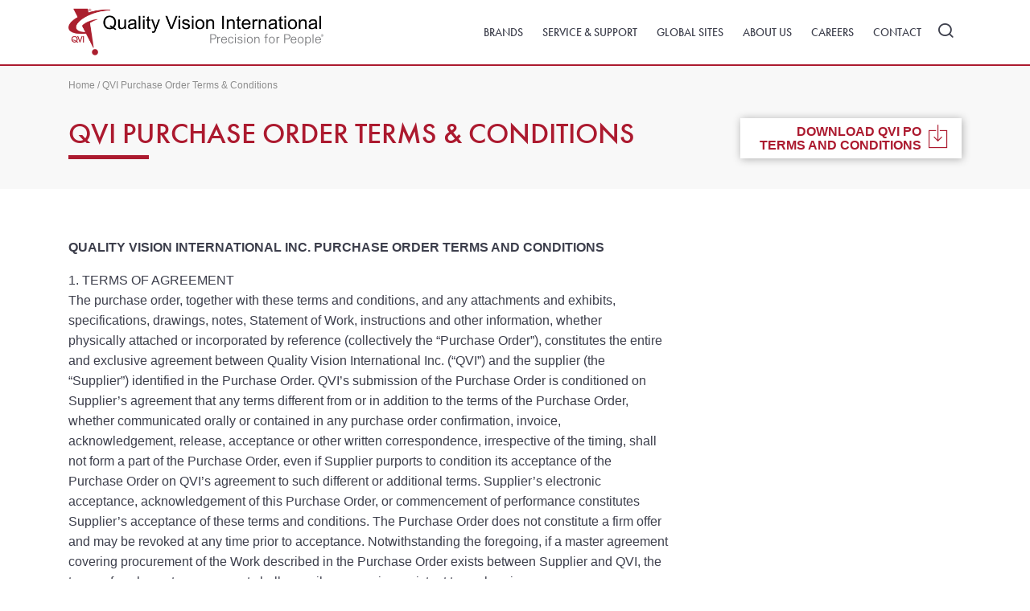

--- FILE ---
content_type: text/html; charset=UTF-8
request_url: https://www.qvii.com/purchase-order-terms-conditions/
body_size: 25043
content:
<!doctype html>
<html lang="en-US">
<head>
	<meta charset="UTF-8">
	<meta name="viewport" content="width=device-width, initial-scale=1">
	<link rel="profile" href="https://gmpg.org/xfn/11">
	<link rel="shortcut icon" href="https://www.qvii.com/wp-content/themes/ogpnet-v1/favicon.ico">
	<link rel="apple-touch-icon" sizes="180x180" href="https://www.qvii.com/wp-content/themes/ogpnet-v1/apple-touch-icon.png">
	<link rel="icon" type="image/png" sizes="32x32" href="https://www.qvii.com/wp-content/themes/ogpnet-v1/favicon-32x32.png">
	<link rel="icon" type="image/png" sizes="16x16" href="https://www.qvii.com/wp-content/themes/ogpnet-v1/favicon-16x16.png">
	<link rel="manifest" href="https://www.qvii.com/wp-content/themes/ogpnet-v1/site.webmanifest">
	<meta name='robots' content='index, follow, max-image-preview:large, max-snippet:-1, max-video-preview:-1' />
	<style>img:is([sizes="auto" i], [sizes^="auto," i]) { contain-intrinsic-size: 3000px 1500px }</style>
	
	<!-- This site is optimized with the Yoast SEO plugin v26.8 - https://yoast.com/product/yoast-seo-wordpress/ -->
	<title>QVI Purchase Order Terms &amp; Conditions | Quality Vision International</title>
	<meta name="description" content="Quality Vision International is an ISO 9001:2015 registered company. The scope of certification covers QVI and subsidiary operations in North America." />
	<link rel="canonical" href="https://www.qvii.com/purchase-order-terms-conditions/" />
	<meta property="og:locale" content="en_US" />
	<meta property="og:type" content="article" />
	<meta property="og:title" content="QVI Purchase Order Terms &amp; Conditions | Quality Vision International" />
	<meta property="og:description" content="Quality Vision International is an ISO 9001:2015 registered company. The scope of certification covers QVI and subsidiary operations in North America." />
	<meta property="og:url" content="https://www.qvii.com/purchase-order-terms-conditions/" />
	<meta property="og:site_name" content="Quality Vision International" />
	<meta property="article:modified_time" content="2022-01-20T18:00:44+00:00" />
	<meta name="twitter:card" content="summary_large_image" />
	<meta name="twitter:label1" content="Est. reading time" />
	<meta name="twitter:data1" content="29 minutes" />
	<script type="application/ld+json" class="yoast-schema-graph">{"@context":"https://schema.org","@graph":[{"@type":"WebPage","@id":"https://www.qvii.com/purchase-order-terms-conditions/","url":"https://www.qvii.com/purchase-order-terms-conditions/","name":"QVI Purchase Order Terms & Conditions | Quality Vision International","isPartOf":{"@id":"https://www.qvii.com/#website"},"datePublished":"2022-01-20T15:35:24+00:00","dateModified":"2022-01-20T18:00:44+00:00","description":"Quality Vision International is an ISO 9001:2015 registered company. The scope of certification covers QVI and subsidiary operations in North America.","breadcrumb":{"@id":"https://www.qvii.com/purchase-order-terms-conditions/#breadcrumb"},"inLanguage":"en-US","potentialAction":[{"@type":"ReadAction","target":["https://www.qvii.com/purchase-order-terms-conditions/"]}]},{"@type":"BreadcrumbList","@id":"https://www.qvii.com/purchase-order-terms-conditions/#breadcrumb","itemListElement":[{"@type":"ListItem","position":1,"name":"Home","item":"https://www.qvii.com/"},{"@type":"ListItem","position":2,"name":"QVI Purchase Order Terms &#038; Conditions"}]},{"@type":"WebSite","@id":"https://www.qvii.com/#website","url":"https://www.qvii.com/","name":"Quality Vision International","description":"Originator of video measuring systems for manufacturing quality control, and a leader in applying technology for advanced metrology","potentialAction":[{"@type":"SearchAction","target":{"@type":"EntryPoint","urlTemplate":"https://www.qvii.com/?s={search_term_string}"},"query-input":{"@type":"PropertyValueSpecification","valueRequired":true,"valueName":"search_term_string"}}],"inLanguage":"en-US"}]}</script>
	<!-- / Yoast SEO plugin. -->


<link rel='dns-prefetch' href='//www.googletagmanager.com' />
<link rel="alternate" type="application/rss+xml" title="Quality Vision International &raquo; Feed" href="https://www.qvii.com/feed/" />
<link rel="alternate" type="application/rss+xml" title="Quality Vision International &raquo; Comments Feed" href="https://www.qvii.com/comments/feed/" />
<script>
window._wpemojiSettings = {"baseUrl":"https:\/\/s.w.org\/images\/core\/emoji\/16.0.1\/72x72\/","ext":".png","svgUrl":"https:\/\/s.w.org\/images\/core\/emoji\/16.0.1\/svg\/","svgExt":".svg","source":{"concatemoji":"https:\/\/www.qvii.com\/wp-includes\/js\/wp-emoji-release.min.js?ver=6.8.3"}};
/*! This file is auto-generated */
!function(s,n){var o,i,e;function c(e){try{var t={supportTests:e,timestamp:(new Date).valueOf()};sessionStorage.setItem(o,JSON.stringify(t))}catch(e){}}function p(e,t,n){e.clearRect(0,0,e.canvas.width,e.canvas.height),e.fillText(t,0,0);var t=new Uint32Array(e.getImageData(0,0,e.canvas.width,e.canvas.height).data),a=(e.clearRect(0,0,e.canvas.width,e.canvas.height),e.fillText(n,0,0),new Uint32Array(e.getImageData(0,0,e.canvas.width,e.canvas.height).data));return t.every(function(e,t){return e===a[t]})}function u(e,t){e.clearRect(0,0,e.canvas.width,e.canvas.height),e.fillText(t,0,0);for(var n=e.getImageData(16,16,1,1),a=0;a<n.data.length;a++)if(0!==n.data[a])return!1;return!0}function f(e,t,n,a){switch(t){case"flag":return n(e,"\ud83c\udff3\ufe0f\u200d\u26a7\ufe0f","\ud83c\udff3\ufe0f\u200b\u26a7\ufe0f")?!1:!n(e,"\ud83c\udde8\ud83c\uddf6","\ud83c\udde8\u200b\ud83c\uddf6")&&!n(e,"\ud83c\udff4\udb40\udc67\udb40\udc62\udb40\udc65\udb40\udc6e\udb40\udc67\udb40\udc7f","\ud83c\udff4\u200b\udb40\udc67\u200b\udb40\udc62\u200b\udb40\udc65\u200b\udb40\udc6e\u200b\udb40\udc67\u200b\udb40\udc7f");case"emoji":return!a(e,"\ud83e\udedf")}return!1}function g(e,t,n,a){var r="undefined"!=typeof WorkerGlobalScope&&self instanceof WorkerGlobalScope?new OffscreenCanvas(300,150):s.createElement("canvas"),o=r.getContext("2d",{willReadFrequently:!0}),i=(o.textBaseline="top",o.font="600 32px Arial",{});return e.forEach(function(e){i[e]=t(o,e,n,a)}),i}function t(e){var t=s.createElement("script");t.src=e,t.defer=!0,s.head.appendChild(t)}"undefined"!=typeof Promise&&(o="wpEmojiSettingsSupports",i=["flag","emoji"],n.supports={everything:!0,everythingExceptFlag:!0},e=new Promise(function(e){s.addEventListener("DOMContentLoaded",e,{once:!0})}),new Promise(function(t){var n=function(){try{var e=JSON.parse(sessionStorage.getItem(o));if("object"==typeof e&&"number"==typeof e.timestamp&&(new Date).valueOf()<e.timestamp+604800&&"object"==typeof e.supportTests)return e.supportTests}catch(e){}return null}();if(!n){if("undefined"!=typeof Worker&&"undefined"!=typeof OffscreenCanvas&&"undefined"!=typeof URL&&URL.createObjectURL&&"undefined"!=typeof Blob)try{var e="postMessage("+g.toString()+"("+[JSON.stringify(i),f.toString(),p.toString(),u.toString()].join(",")+"));",a=new Blob([e],{type:"text/javascript"}),r=new Worker(URL.createObjectURL(a),{name:"wpTestEmojiSupports"});return void(r.onmessage=function(e){c(n=e.data),r.terminate(),t(n)})}catch(e){}c(n=g(i,f,p,u))}t(n)}).then(function(e){for(var t in e)n.supports[t]=e[t],n.supports.everything=n.supports.everything&&n.supports[t],"flag"!==t&&(n.supports.everythingExceptFlag=n.supports.everythingExceptFlag&&n.supports[t]);n.supports.everythingExceptFlag=n.supports.everythingExceptFlag&&!n.supports.flag,n.DOMReady=!1,n.readyCallback=function(){n.DOMReady=!0}}).then(function(){return e}).then(function(){var e;n.supports.everything||(n.readyCallback(),(e=n.source||{}).concatemoji?t(e.concatemoji):e.wpemoji&&e.twemoji&&(t(e.twemoji),t(e.wpemoji)))}))}((window,document),window._wpemojiSettings);
</script>
<style id='wp-emoji-styles-inline-css'>

	img.wp-smiley, img.emoji {
		display: inline !important;
		border: none !important;
		box-shadow: none !important;
		height: 1em !important;
		width: 1em !important;
		margin: 0 0.07em !important;
		vertical-align: -0.1em !important;
		background: none !important;
		padding: 0 !important;
	}
</style>
<link rel='stylesheet' id='wp-block-library-css' href='https://www.qvii.com/wp-includes/css/dist/block-library/style.min.css?ver=6.8.3' media='all' />
<style id='classic-theme-styles-inline-css'>
/*! This file is auto-generated */
.wp-block-button__link{color:#fff;background-color:#32373c;border-radius:9999px;box-shadow:none;text-decoration:none;padding:calc(.667em + 2px) calc(1.333em + 2px);font-size:1.125em}.wp-block-file__button{background:#32373c;color:#fff;text-decoration:none}
</style>
<style id='filebird-block-filebird-gallery-style-inline-css'>
ul.filebird-block-filebird-gallery{margin:auto!important;padding:0!important;width:100%}ul.filebird-block-filebird-gallery.layout-grid{display:grid;grid-gap:20px;align-items:stretch;grid-template-columns:repeat(var(--columns),1fr);justify-items:stretch}ul.filebird-block-filebird-gallery.layout-grid li img{border:1px solid #ccc;box-shadow:2px 2px 6px 0 rgba(0,0,0,.3);height:100%;max-width:100%;-o-object-fit:cover;object-fit:cover;width:100%}ul.filebird-block-filebird-gallery.layout-masonry{-moz-column-count:var(--columns);-moz-column-gap:var(--space);column-gap:var(--space);-moz-column-width:var(--min-width);columns:var(--min-width) var(--columns);display:block;overflow:auto}ul.filebird-block-filebird-gallery.layout-masonry li{margin-bottom:var(--space)}ul.filebird-block-filebird-gallery li{list-style:none}ul.filebird-block-filebird-gallery li figure{height:100%;margin:0;padding:0;position:relative;width:100%}ul.filebird-block-filebird-gallery li figure figcaption{background:linear-gradient(0deg,rgba(0,0,0,.7),rgba(0,0,0,.3) 70%,transparent);bottom:0;box-sizing:border-box;color:#fff;font-size:.8em;margin:0;max-height:100%;overflow:auto;padding:3em .77em .7em;position:absolute;text-align:center;width:100%;z-index:2}ul.filebird-block-filebird-gallery li figure figcaption a{color:inherit}

</style>
<style id='global-styles-inline-css'>
:root{--wp--preset--aspect-ratio--square: 1;--wp--preset--aspect-ratio--4-3: 4/3;--wp--preset--aspect-ratio--3-4: 3/4;--wp--preset--aspect-ratio--3-2: 3/2;--wp--preset--aspect-ratio--2-3: 2/3;--wp--preset--aspect-ratio--16-9: 16/9;--wp--preset--aspect-ratio--9-16: 9/16;--wp--preset--color--black: #000000;--wp--preset--color--cyan-bluish-gray: #abb8c3;--wp--preset--color--white: #ffffff;--wp--preset--color--pale-pink: #f78da7;--wp--preset--color--vivid-red: #cf2e2e;--wp--preset--color--luminous-vivid-orange: #ff6900;--wp--preset--color--luminous-vivid-amber: #fcb900;--wp--preset--color--light-green-cyan: #7bdcb5;--wp--preset--color--vivid-green-cyan: #00d084;--wp--preset--color--pale-cyan-blue: #8ed1fc;--wp--preset--color--vivid-cyan-blue: #0693e3;--wp--preset--color--vivid-purple: #9b51e0;--wp--preset--gradient--vivid-cyan-blue-to-vivid-purple: linear-gradient(135deg,rgba(6,147,227,1) 0%,rgb(155,81,224) 100%);--wp--preset--gradient--light-green-cyan-to-vivid-green-cyan: linear-gradient(135deg,rgb(122,220,180) 0%,rgb(0,208,130) 100%);--wp--preset--gradient--luminous-vivid-amber-to-luminous-vivid-orange: linear-gradient(135deg,rgba(252,185,0,1) 0%,rgba(255,105,0,1) 100%);--wp--preset--gradient--luminous-vivid-orange-to-vivid-red: linear-gradient(135deg,rgba(255,105,0,1) 0%,rgb(207,46,46) 100%);--wp--preset--gradient--very-light-gray-to-cyan-bluish-gray: linear-gradient(135deg,rgb(238,238,238) 0%,rgb(169,184,195) 100%);--wp--preset--gradient--cool-to-warm-spectrum: linear-gradient(135deg,rgb(74,234,220) 0%,rgb(151,120,209) 20%,rgb(207,42,186) 40%,rgb(238,44,130) 60%,rgb(251,105,98) 80%,rgb(254,248,76) 100%);--wp--preset--gradient--blush-light-purple: linear-gradient(135deg,rgb(255,206,236) 0%,rgb(152,150,240) 100%);--wp--preset--gradient--blush-bordeaux: linear-gradient(135deg,rgb(254,205,165) 0%,rgb(254,45,45) 50%,rgb(107,0,62) 100%);--wp--preset--gradient--luminous-dusk: linear-gradient(135deg,rgb(255,203,112) 0%,rgb(199,81,192) 50%,rgb(65,88,208) 100%);--wp--preset--gradient--pale-ocean: linear-gradient(135deg,rgb(255,245,203) 0%,rgb(182,227,212) 50%,rgb(51,167,181) 100%);--wp--preset--gradient--electric-grass: linear-gradient(135deg,rgb(202,248,128) 0%,rgb(113,206,126) 100%);--wp--preset--gradient--midnight: linear-gradient(135deg,rgb(2,3,129) 0%,rgb(40,116,252) 100%);--wp--preset--font-size--small: 13px;--wp--preset--font-size--medium: 20px;--wp--preset--font-size--large: 36px;--wp--preset--font-size--x-large: 42px;--wp--preset--spacing--20: 0.44rem;--wp--preset--spacing--30: 0.67rem;--wp--preset--spacing--40: 1rem;--wp--preset--spacing--50: 1.5rem;--wp--preset--spacing--60: 2.25rem;--wp--preset--spacing--70: 3.38rem;--wp--preset--spacing--80: 5.06rem;--wp--preset--shadow--natural: 6px 6px 9px rgba(0, 0, 0, 0.2);--wp--preset--shadow--deep: 12px 12px 50px rgba(0, 0, 0, 0.4);--wp--preset--shadow--sharp: 6px 6px 0px rgba(0, 0, 0, 0.2);--wp--preset--shadow--outlined: 6px 6px 0px -3px rgba(255, 255, 255, 1), 6px 6px rgba(0, 0, 0, 1);--wp--preset--shadow--crisp: 6px 6px 0px rgba(0, 0, 0, 1);}:where(.is-layout-flex){gap: 0.5em;}:where(.is-layout-grid){gap: 0.5em;}body .is-layout-flex{display: flex;}.is-layout-flex{flex-wrap: wrap;align-items: center;}.is-layout-flex > :is(*, div){margin: 0;}body .is-layout-grid{display: grid;}.is-layout-grid > :is(*, div){margin: 0;}:where(.wp-block-columns.is-layout-flex){gap: 2em;}:where(.wp-block-columns.is-layout-grid){gap: 2em;}:where(.wp-block-post-template.is-layout-flex){gap: 1.25em;}:where(.wp-block-post-template.is-layout-grid){gap: 1.25em;}.has-black-color{color: var(--wp--preset--color--black) !important;}.has-cyan-bluish-gray-color{color: var(--wp--preset--color--cyan-bluish-gray) !important;}.has-white-color{color: var(--wp--preset--color--white) !important;}.has-pale-pink-color{color: var(--wp--preset--color--pale-pink) !important;}.has-vivid-red-color{color: var(--wp--preset--color--vivid-red) !important;}.has-luminous-vivid-orange-color{color: var(--wp--preset--color--luminous-vivid-orange) !important;}.has-luminous-vivid-amber-color{color: var(--wp--preset--color--luminous-vivid-amber) !important;}.has-light-green-cyan-color{color: var(--wp--preset--color--light-green-cyan) !important;}.has-vivid-green-cyan-color{color: var(--wp--preset--color--vivid-green-cyan) !important;}.has-pale-cyan-blue-color{color: var(--wp--preset--color--pale-cyan-blue) !important;}.has-vivid-cyan-blue-color{color: var(--wp--preset--color--vivid-cyan-blue) !important;}.has-vivid-purple-color{color: var(--wp--preset--color--vivid-purple) !important;}.has-black-background-color{background-color: var(--wp--preset--color--black) !important;}.has-cyan-bluish-gray-background-color{background-color: var(--wp--preset--color--cyan-bluish-gray) !important;}.has-white-background-color{background-color: var(--wp--preset--color--white) !important;}.has-pale-pink-background-color{background-color: var(--wp--preset--color--pale-pink) !important;}.has-vivid-red-background-color{background-color: var(--wp--preset--color--vivid-red) !important;}.has-luminous-vivid-orange-background-color{background-color: var(--wp--preset--color--luminous-vivid-orange) !important;}.has-luminous-vivid-amber-background-color{background-color: var(--wp--preset--color--luminous-vivid-amber) !important;}.has-light-green-cyan-background-color{background-color: var(--wp--preset--color--light-green-cyan) !important;}.has-vivid-green-cyan-background-color{background-color: var(--wp--preset--color--vivid-green-cyan) !important;}.has-pale-cyan-blue-background-color{background-color: var(--wp--preset--color--pale-cyan-blue) !important;}.has-vivid-cyan-blue-background-color{background-color: var(--wp--preset--color--vivid-cyan-blue) !important;}.has-vivid-purple-background-color{background-color: var(--wp--preset--color--vivid-purple) !important;}.has-black-border-color{border-color: var(--wp--preset--color--black) !important;}.has-cyan-bluish-gray-border-color{border-color: var(--wp--preset--color--cyan-bluish-gray) !important;}.has-white-border-color{border-color: var(--wp--preset--color--white) !important;}.has-pale-pink-border-color{border-color: var(--wp--preset--color--pale-pink) !important;}.has-vivid-red-border-color{border-color: var(--wp--preset--color--vivid-red) !important;}.has-luminous-vivid-orange-border-color{border-color: var(--wp--preset--color--luminous-vivid-orange) !important;}.has-luminous-vivid-amber-border-color{border-color: var(--wp--preset--color--luminous-vivid-amber) !important;}.has-light-green-cyan-border-color{border-color: var(--wp--preset--color--light-green-cyan) !important;}.has-vivid-green-cyan-border-color{border-color: var(--wp--preset--color--vivid-green-cyan) !important;}.has-pale-cyan-blue-border-color{border-color: var(--wp--preset--color--pale-cyan-blue) !important;}.has-vivid-cyan-blue-border-color{border-color: var(--wp--preset--color--vivid-cyan-blue) !important;}.has-vivid-purple-border-color{border-color: var(--wp--preset--color--vivid-purple) !important;}.has-vivid-cyan-blue-to-vivid-purple-gradient-background{background: var(--wp--preset--gradient--vivid-cyan-blue-to-vivid-purple) !important;}.has-light-green-cyan-to-vivid-green-cyan-gradient-background{background: var(--wp--preset--gradient--light-green-cyan-to-vivid-green-cyan) !important;}.has-luminous-vivid-amber-to-luminous-vivid-orange-gradient-background{background: var(--wp--preset--gradient--luminous-vivid-amber-to-luminous-vivid-orange) !important;}.has-luminous-vivid-orange-to-vivid-red-gradient-background{background: var(--wp--preset--gradient--luminous-vivid-orange-to-vivid-red) !important;}.has-very-light-gray-to-cyan-bluish-gray-gradient-background{background: var(--wp--preset--gradient--very-light-gray-to-cyan-bluish-gray) !important;}.has-cool-to-warm-spectrum-gradient-background{background: var(--wp--preset--gradient--cool-to-warm-spectrum) !important;}.has-blush-light-purple-gradient-background{background: var(--wp--preset--gradient--blush-light-purple) !important;}.has-blush-bordeaux-gradient-background{background: var(--wp--preset--gradient--blush-bordeaux) !important;}.has-luminous-dusk-gradient-background{background: var(--wp--preset--gradient--luminous-dusk) !important;}.has-pale-ocean-gradient-background{background: var(--wp--preset--gradient--pale-ocean) !important;}.has-electric-grass-gradient-background{background: var(--wp--preset--gradient--electric-grass) !important;}.has-midnight-gradient-background{background: var(--wp--preset--gradient--midnight) !important;}.has-small-font-size{font-size: var(--wp--preset--font-size--small) !important;}.has-medium-font-size{font-size: var(--wp--preset--font-size--medium) !important;}.has-large-font-size{font-size: var(--wp--preset--font-size--large) !important;}.has-x-large-font-size{font-size: var(--wp--preset--font-size--x-large) !important;}
:where(.wp-block-post-template.is-layout-flex){gap: 1.25em;}:where(.wp-block-post-template.is-layout-grid){gap: 1.25em;}
:where(.wp-block-columns.is-layout-flex){gap: 2em;}:where(.wp-block-columns.is-layout-grid){gap: 2em;}
:root :where(.wp-block-pullquote){font-size: 1.5em;line-height: 1.6;}
</style>
<link rel='stylesheet' id='ogp-v1-style-css' href='https://www.qvii.com/wp-content/themes/ogpnet-v1/style.css?ver=1.0.2' media='all' />
<link rel='stylesheet' id='tablepress-default-css' href='https://www.qvii.com/wp-content/tablepress-combined.min.css?ver=63' media='all' />
<style id='rocket-lazyload-inline-css'>
.rll-youtube-player{position:relative;padding-bottom:56.23%;height:0;overflow:hidden;max-width:100%;}.rll-youtube-player:focus-within{outline: 2px solid currentColor;outline-offset: 5px;}.rll-youtube-player iframe{position:absolute;top:0;left:0;width:100%;height:100%;z-index:100;background:0 0}.rll-youtube-player img{bottom:0;display:block;left:0;margin:auto;max-width:100%;width:100%;position:absolute;right:0;top:0;border:none;height:auto;-webkit-transition:.4s all;-moz-transition:.4s all;transition:.4s all}.rll-youtube-player img:hover{-webkit-filter:brightness(75%)}.rll-youtube-player .play{height:100%;width:100%;left:0;top:0;position:absolute;background:url(https://www.qvii.com/wp-content/plugins/rocket-lazy-load/assets/img/youtube.png) no-repeat center;background-color: transparent !important;cursor:pointer;border:none;}
</style>

<!-- Google tag (gtag.js) snippet added by Site Kit -->
<!-- Google Analytics snippet added by Site Kit -->
<script src="https://www.googletagmanager.com/gtag/js?id=GT-NSSX97QD" id="google_gtagjs-js" async></script>
<script id="google_gtagjs-js-after">
window.dataLayer = window.dataLayer || [];function gtag(){dataLayer.push(arguments);}
gtag("set","linker",{"domains":["www.qvii.com"]});
gtag("js", new Date());
gtag("set", "developer_id.dZTNiMT", true);
gtag("config", "GT-NSSX97QD");
 window._googlesitekit = window._googlesitekit || {}; window._googlesitekit.throttledEvents = []; window._googlesitekit.gtagEvent = (name, data) => { var key = JSON.stringify( { name, data } ); if ( !! window._googlesitekit.throttledEvents[ key ] ) { return; } window._googlesitekit.throttledEvents[ key ] = true; setTimeout( () => { delete window._googlesitekit.throttledEvents[ key ]; }, 5 ); gtag( "event", name, { ...data, event_source: "site-kit" } ); };
</script>
<link rel="https://api.w.org/" href="https://www.qvii.com/wp-json/" /><link rel="alternate" title="JSON" type="application/json" href="https://www.qvii.com/wp-json/wp/v2/pages/1305" /><link rel="EditURI" type="application/rsd+xml" title="RSD" href="https://www.qvii.com/xmlrpc.php?rsd" />
<link rel='shortlink' href='https://www.qvii.com/?p=1305' />
<link rel="alternate" title="oEmbed (JSON)" type="application/json+oembed" href="https://www.qvii.com/wp-json/oembed/1.0/embed?url=https%3A%2F%2Fwww.qvii.com%2Fpurchase-order-terms-conditions%2F" />
<link rel="alternate" title="oEmbed (XML)" type="text/xml+oembed" href="https://www.qvii.com/wp-json/oembed/1.0/embed?url=https%3A%2F%2Fwww.qvii.com%2Fpurchase-order-terms-conditions%2F&#038;format=xml" />
<meta name="generator" content="Site Kit by Google 1.170.0" /><style>.recentcomments a{display:inline !important;padding:0 !important;margin:0 !important;}</style><link rel="icon" href="https://www.qvii.com/wp-content/uploads/cropped-ogp-qvi-site-icon-32x32.png" sizes="32x32" />
<link rel="icon" href="https://www.qvii.com/wp-content/uploads/cropped-ogp-qvi-site-icon-192x192.png" sizes="192x192" />
<link rel="apple-touch-icon" href="https://www.qvii.com/wp-content/uploads/cropped-ogp-qvi-site-icon-180x180.png" />
<meta name="msapplication-TileImage" content="https://www.qvii.com/wp-content/uploads/cropped-ogp-qvi-site-icon-270x270.png" />
<noscript><style id="rocket-lazyload-nojs-css">.rll-youtube-player, [data-lazy-src]{display:none !important;}</style></noscript>
	<!-- CSS - Bootstrap -->
	<link rel="stylesheet" href="https://www.qvii.com/wp-content/themes/ogpnet-v1/vendors/bootstrap/bootstrap.min.css">

	<!-- Fonts -->
	<link href="https://fonts.googleapis.com/css?family=Lato:300,400,700&display=swap" rel="stylesheet">
	<link rel="stylesheet" href="https://use.typekit.net/qsu6agy.css">


	<!-- CSS - Slick slider -->
	<link rel="stylesheet" type="text/css" href="https://www.qvii.com/wp-content/themes/ogpnet-v1/vendors/slick/slick.css">


	<!-- CSS - Mapbox -->
	<link href='https://api.mapbox.com/mapbox-gl-js/v1.10.1/mapbox-gl.css' rel='stylesheet' />

	<!-- CSS - Custom -->
	<link rel="stylesheet" href="https://www.qvii.com/wp-content/themes/ogpnet-v1/css/main.min.css?v=2026012656">

	<!-- JS - Youtube API -->
	<script src="https://www.youtube.com/iframe_api"></script>

	<!-- JS - Basil -->
	<script src="https://www.qvii.com/wp-content/themes/ogpnet-v1/vendors/basil/basil.min.js"></script>

	<!-- JS - Jquery -->
	<script src="https://www.qvii.com/wp-content/themes/ogpnet-v1/vendors/jquery/jquery-3.5.0.min.js"></script>

	<!-- JS - Bootstrap -->
	<script src="https://www.qvii.com/wp-content/themes/ogpnet-v1/vendors/bootstrap/popper.min.js"></script>
	<script src="https://www.qvii.com/wp-content/themes/ogpnet-v1/vendors/bootstrap/bootstrap.min.js"></script>

	<!-- JS - Slick slider -->
	<script type="text/javascript" src="https://www.qvii.com/wp-content/themes/ogpnet-v1/vendors/slick/slick.min.js"></script>

	<!-- JS - GSAP -->
	<script src="https://www.qvii.com/wp-content/themes/ogpnet-v1/vendors/gsap/gsap.min.js"></script>
	<script src="https://www.qvii.com/wp-content/themes/ogpnet-v1/vendors/gsap/CSSRulePlugin.min.js"></script>
	<script src="https://www.qvii.com/wp-content/themes/ogpnet-v1/vendors/gsap/ScrollTrigger.min.js"></script>
	<script src="https://www.qvii.com/wp-content/themes/ogpnet-v1/vendors/gsap/DrawSVGPlugin.min.js"></script>

	<!-- JS - mapbox -->
	<script src='https://api.mapbox.com/mapbox-gl-js/v1.10.1/mapbox-gl.js'></script>

	<!-- Custom Head scripts -->
	</head>

<body class="wp-singular page-template-default page page-id-1305 wp-theme-ogpnet-v1">
	<!-- Custom Body scripts -->
	
	
<header class="header">
    <div class="container-xl clearfix">
        <div class="header__logo">
            <a href="https://www.qvii.com">
                                    <img src="https://www.qvii.com/wp-content/uploads/qvi-logo-color.png" alt="Quality Vision International">
                            </a>
        </div>

        <button class="hamburger hamburger--collapse js-hamburger" type="button" aria-expanded="false" aria-label="Toggle navigation">
            <span class="hamburger-box">
                <span class="hamburger-inner"></span>
            </span>
        </button>

        <div class="header__menu js-main-menu">
            <ul id="menu-main-menu" class=""><li class="has-menu is-products js-is-products"><a title="Brands" href="https://www.qvii.com/brands/">Brands</a>
<ul class="submenu">
	<li><a title="OGP" href="https://www.ogpnet.com/">OGP</a></li>
	<li><a title="VIEW" href="https://viewmm.com/">VIEW</a></li>
	<li><a title="KOTEM®" href="https://kotem.com/">KOTEM®</a></li>
</ul>
</li>
<li class="has-menu"><a title="Service &#038; Support" href="https://www.qvii.com/service-support/">Service &#038; Support</a>
<ul class="submenu">
	<li><a title="OGP Services" href="https://www.ogpnet.com/service-support/">OGP Services</a></li>
	<li><a title="Software License Renewal" href="https://www.qvii.com/service-support/software-license-renewal/">Software License Renewal</a></li>
</ul>
</li>
<li class="has-menu"><a title="Global Sites" href="https://www.qvii.com/global-sites/">Global Sites</a>
<ul class="submenu">
	<li><a title="OGP Messtechnik GmbH" target="_blank" href="http://www.ogpmesstechnik.de/">OGP Messtechnik GmbH</a></li>
	<li><a title="Optical Gaging (S) Pte Ltd" target="_blank" href="http://smartscope.com.sg/">Optical Gaging (S) Pte Ltd</a></li>
	<li><a title="OGP Shanghai Co, Ltd" target="_blank" href="http://www.smartscope.com.cn/">OGP Shanghai Co, Ltd</a></li>
	<li><a title="QVI Japan Inc" target="_blank" href="http://www.qvi.jp/">QVI Japan Inc</a></li>
	<li><a title="QVI India" target="_blank" href="https://www.ogpnet.com/qviindia/">QVI India</a></li>
</ul>
</li>
<li><a title="About Us" href="https://www.qvii.com/about/">About Us</a></li>
<li><a title="Careers" href="https://www.qvii.com/careers/">Careers</a></li>
<li><a title="Contact" href="https://www.qvii.com/contact/">Contact</a></li>
</ul>        </div>

        <button class="header__search js-search-button">
            <i class="icon-search"></i>
            <div class="close-search">
            </div>
        </button>
    </div>

    <div class="search-box js-search-box">
        <div class="container-xl">
            <form action="https://www.qvii.com/results" method="post">
                <input
                    type="text"
                    name="keyword"
                    id="keyword"
                    class="text search-input"
                    autocomplete="off"
                    placeholder="Type here to search..." />
                <button type="submit">
                    Search all
                </button>
            </form>
        </div>
    </div>

    </header>

<div class="hero-page hero-product pt-2">
    <div class="container-xl">

        <div class="breadcrumbs pb-2 pb-lg-4">
  <div class="py-lg-2">
    <div id="crumbs" class="breadcrumbs"><a href="https://www.qvii.com">Home</a> / <span class="current">QVI Purchase Order Terms &#038; Conditions</span></div>  </div>
</div>

        <div class="hero-page__content">
            <h1 class="title title--red">
                QVI Purchase Order Terms &#038; Conditions            </h1>
            <div class="title--deco deco--red"></div>
        </div>

                    <div class="hero__cta">
                <a href="https://www.qvii.com/wp-content/uploads/QVI-PO-Terms-and-Conditions-v20190424.pdf"
                    target="_blank"
                    data-gtm-action="click submit button"
                    data-gtm-label="Purchase Order Terms and Conditions - brochure"
                                            class="click-gtm-event"
                     >
                    <span>
                        Download QVI PO Terms and Conditions                    </span>
                    <i class="icon-download"></i>
                </a>
            </div>
            </div>
</div>

	<div class="content-section">
		<div class="container-xl">
			<div class="row" data-fade-up>
				<div class="col-md-12">
					<p style="text-align: left;"><strong>QUALITY VISION INTERNATIONAL INC. PURCHASE ORDER TERMS AND CONDITIONS</strong></p>
<p style="text-align: left;">1. TERMS OF AGREEMENT<br />
The purchase order, together with these terms and conditions, and any attachments and exhibits,<br />
specifications, drawings, notes, Statement of Work, instructions and other information, whether<br />
physically attached or incorporated by reference (collectively the “Purchase Order”), constitutes the entire<br />
and exclusive agreement between Quality Vision International Inc. (“QVI”) and the supplier (the<br />
“Supplier”) identified in the Purchase Order. QVI’s submission of the Purchase Order is conditioned on<br />
Supplier’s agreement that any terms different from or in addition to the terms of the Purchase Order,<br />
whether communicated orally or contained in any purchase order confirmation, invoice,<br />
acknowledgement, release, acceptance or other written correspondence, irrespective of the timing, shall<br />
not form a part of the Purchase Order, even if Supplier purports to condition its acceptance of the<br />
Purchase Order on QVI’s agreement to such different or additional terms. Supplier’s electronic<br />
acceptance, acknowledgement of this Purchase Order, or commencement of performance constitutes<br />
Supplier’s acceptance of these terms and conditions. The Purchase Order does not constitute a firm offer<br />
and may be revoked at any time prior to acceptance. Notwithstanding the foregoing, if a master agreement<br />
covering procurement of the Work described in the Purchase Order exists between Supplier and QVI, the<br />
terms of such master agreement shall prevail over any inconsistent terms herein.</p>
<p style="text-align: left;">2. DEFINITIONS<br />
2.1 “Deliverables” means the deliverables specified in the Purchase Order (and any Statement of Work) to<br />
be delivered on or before the Delivery Date.<br />
2.2 “Delivery Date” means the date or dates specified in the Purchase Order by which the Supplier is<br />
required to deliver the Work.<br />
2.3 “Harmful Code” means any software intentionally designed to (i) disrupt, disable, harm, or impede<br />
operation, or (ii) impair operation based on the lapse of time, including but not limited to viruses, worms,<br />
time bombs, time locks, drop-dead devices, access codes, security keys, back doors, or trap door devices.<br />
2.4 “Intellectual Property Rights” means any and all tangible and intangible: (i) copyrights and other<br />
rights associated with works of authorship throughout the world, including but not limited to copyrights,<br />
neighboring rights, moral rights, mask works, and all derivative works thereof; (ii) trademark, trade dress,<br />
and trade name rights and similar rights; (iii) trade secret rights; (iv) patents, designs, algorithms, utility<br />
models, and other industrial property rights, and all improvements thereto; (v) all other intellectual and<br />
industrial property rights (of every kind and nature throughout the world and however designated)<br />
whether arising by operation of law, contract, license, or otherwise; and (vi) all registrations, applications,<br />
renewals, extensions, continuations, divisions, or reissues thereof now or hereafter in force (including any<br />
rights in any of the foregoing).<br />
2.5 “Preexisting Materials” means any Intellectual Property Rights or tangible personal property of<br />
Supplier or QVI created before the date of this Purchase Order or outside the scope of this Purchase<br />
Order.<br />
2.6 “Products” means tangible goods specified in the Purchase Order to be delivered on or before the<br />
Delivery Date.<br />
2.7 “Services” means the services that Supplier is to perform for QVI specified in the Purchase Order.<br />
2.8 “Statement of Work” or “SOW” means the document specifying, without limitation, the scope,<br />
objective, and time frame of the Work that Supplier will perform for QVI.<br />
2.9 “Subcontractor” means a third party performing Work under an agreement (a “Subcontract”) with<br />
Supplier.<br />
2.10 “Supplier Personnel” means Supplier’s employees, consultants, agents, independent contractors, and<br />
Subcontractors.<br />
2.11 “Third Party Intellectual Property” means the Intellectual Property Rights of a third party which<br />
Supplier uses or incorporates into the Work.<br />
2.12 “Work” means the Deliverables, Products and Services specified in the Purchase Order, including<br />
any SOW.</p>
<p style="text-align: left;">3. DELIVERY<br />
3.1 Time is of the essence in Supplier’s performance of its obligations under the Purchase Order. Supplier<br />
will notify QVI immediately if Supplier’s timely performance under the Purchase Order is delayed or is<br />
likely to be delayed. QVI’s acceptance of Supplier’s notice will not constitute QVI’s waiver of any of<br />
Supplier’s obligations.<br />
3.2 If Supplier delivers Work after the Delivery Date, QVI may reject such Work.<br />
3.3 QVI will hold any Work rejected under this Purchase Order at Supplier’s risk and expense, including<br />
storage charges, while awaiting Supplier’s return shipping instructions. Supplier will bear all return<br />
shipping charges, including without limitation, insurance charges QVI incurs on Supplier’s behalf. QVI<br />
may, in its sole discretion, destroy or sell at a public or private sale any rejected Work for which QVI<br />
does not receive return shipping instructions within 15 business days, and apply the proceeds, if any, first<br />
toward any storage charges.<br />
3.4 Supplier will preserve, pack, package and handle the Deliverables and Products to protect the<br />
Deliverables and Products from loss or damage and in accordance with best commercial practices in the<br />
absence of any specifications QVI may provide. Without limiting the foregoing, Supplier shall observe<br />
the requirements of any local laws and regulations relating to hazardous Work, including, without<br />
limitation, with respect to its accompanying information, packing, labeling, reporting, carriage, and<br />
disposal.<br />
3.5 Supplier will include with each delivery of Products a packing list identifying the Purchase Order<br />
number, the QVI part number for each of the Products (if applicable), a description and the quantity of<br />
each of the Products, and the date of shipment.<br />
3.6 Supplier will deliver all Work to QVI’s plant at the address set forth in the Purchase Order unless QVI<br />
expressly instructs otherwise. Supplier assumes responsibility for all shipping and delivery charges<br />
including, without limitation, customs, duties, costs, taxes and insurance. Risk of loss for the Deliverables<br />
and Products does not pass to QVI until acceptance in accordance with Section 6.</p>
<p style="text-align: left;">4. PRICE AND PAYMENT<br />
4.1 Unless otherwise specified in the Purchase Order, the price for the Work includes all taxes and other<br />
charges such as shipping and delivery charges, duties, customs, tariffs, imposts, and government-imposed<br />
surcharges. Supplier will, at QVI’s request, break-out from the price all such taxes and other charges in its<br />
invoices. Supplier shall use its best efforts to assist QVI in all legal efforts to minimize the taxes resulting<br />
from the performance of this Purchase Order.<br />
4.2 QVI will pay Supplier the price in accordance with the payment terms set forth in the Purchase Order<br />
following the later of: (i) the Delivery Date; (ii) the date of QVI’s acceptance of all the Work; or (iii)<br />
QVI’s receipt of a properly prepared invoice. A properly prepared invoice must include the Purchase<br />
Order number and, if required in the Purchase Order, Supplier’s certification of conformance of the Work<br />
to the requirements. Payment will be in US funds, or at QVI’s option in the currency of the country in<br />
which the QVI entity or affiliate issuing the Purchase Order is located, and if the price set forth in the<br />
Purchase Order is not in the local currency, then QVI will determine the local currency equivalent of the<br />
price as of date of payment. QVI may, at any time, set-off any amounts Supplier owes QVI against any<br />
amounts QVI owes to Supplier or any of its affiliated companies. Under no circumstances shall QVI pay<br />
or advance funds to Supplier, nor shall Supplier accept such funds, other than in accordance with a valid<br />
and applicable Purchase Order for services rendered.</p>
<p style="text-align: left;">5. OWNERSHIP AND LICENSE<br />
5.1 Unless otherwise specified in an SOW and except as provided in Section 5.2, QVI is the sole and<br />
exclusive owner of all Deliverables and Supplier hereby irrevocably assigns all of its worldwide right and<br />
title to, and interest in, the Deliverables, including all associated Intellectual Property Rights to QVI<br />
except as set forth in paragraph 5.2.<br />
5.2 Unless otherwise specified in an SOW, each party owns all right, title, and interest in and to any of its<br />
Preexisting Materials. Supplier hereby grants QVI a perpetual, irrevocable, worldwide, transferable,<br />
royalty-free, nonexclusive license, with the right to sublicense and authorize the granting of sublicenses,<br />
to use and reproduce Supplier&#8217;s Preexisting Materials in the Deliverables to the extent necessary for<br />
QVI’s exercise and exploitation of its rights in the Deliverables.<br />
5.3 Unless otherwise specified in an SOW, Supplier will obtain and assign to QVI a non-exclusive,<br />
royalty-free, worldwide, perpetual, irrevocable, transferable, sub-licensable license to use all Third Party<br />
Intellectual Property Rights incorporated into, required to use, or delivered with the Work. Supplier will<br />
deliver copies of the above releases and licenses to QVI upon QVI’s request.</p>
<p style="text-align: left;">6. AUDITS, INSPECTION, AND ACCEPTANCE<br />
6.1 QVI has the right to examine and audit, during normal business hours and upon reasonable notice, any<br />
and all records, data, invoices, and documents that may contain information relating to Supplier’s<br />
obligations under this Purchase Order. Such records will be kept by Supplier for a period of at least four<br />
(4) years after the expiration, cancellation or termination of this Purchase Order, or for such longer<br />
periods as may be required by law.<br />
6.2 QVI has the right, before payment or acceptance of the Work, to inspect the Work at any reasonable<br />
place and time and in any reasonable manner. Neither the inspection, testing, payment or auditing of any<br />
Work, nor the failure to do so, before delivery to QVI constitute acceptance of any Work, or relieve<br />
Supplier from exclusive responsibility for furnishing Work in strict conformance with QVI’s<br />
specifications. Supplier agrees to provide reasonable assistance for such audits, inspections, and tests.<br />
6.3. If the Work or the tender of delivery fail in any respect to conform to the Purchase Order, QVI may<br />
(i) reject the whole; (ii) accept the whole; or (iii) accept any commercial unit or units and reject the rest.<br />
Supplier agrees that any notification of nonconformity by QVI, in whatever form, suffices to inform the<br />
Supplier that the transaction is claimed to involve a breach. In an appropriate case, QVI may revoke its<br />
acceptance of Work. Supplier agrees that QVI’s acceptance of the Work is reasonably induced by the<br />
Supplier&#8217;s assurances of the Work’ quality and conformity to the terms of the Contract.<br />
6.4 At QVI’s option, QVI may:<br />
(i) return the non-conforming Work to Supplier for a refund or credit;<br />
(ii) require Supplier to replace the non-conforming Work at Supplier’s expense; or<br />
(iii) repair the non-conforming Work at Supplier’s expense so that it meets the requirements.<br />
6.5 As an alternative to section 6.3 (i) through (iii), QVI may accept the non-conforming Work<br />
conditioned on Supplier providing a refund or credit in an amount QVI reasonably determines to<br />
represent the diminished value of the non-conforming Work. QVI’s payment to Supplier for Work prior<br />
to QVI’s timely rejection of such Work as non-conforming will not be deemed as acceptance by QVI.</p>
<p style="text-align: left;">7. CHANGES<br />
7.1 As used in this Section 7, “Change” means a change QVI directs or causes within the general scope of<br />
this Purchase Order, the applicable SOW or both.<br />
7.2 QVI may make Changes in accordance with this Section 7 by written order (“Change Order”).<br />
7.3 If Supplier asserts that QVI has directed or caused a Change to the cost of or time for performance for<br />
which QVI has not issued a Change Order, Supplier will promptly notify QVI in writing of the Change,<br />
providing (i) a description of the action or inaction asserted to have caused the Change; (ii) an estimate of<br />
the equitable adjustment that would be required for Supplier to perform the Changed Work; and (iii) a<br />
date no less than 30 days from the date of notice by which QVI must respond to Supplier’s notice so that<br />
Supplier may proceed with the Work unchanged. QVI will evaluate Supplier’s notice of Change in good<br />
faith, and if QVI agrees that it has made a constructive change, QVI will issue a Change Order to<br />
Supplier.<br />
7.4 Supplier shall, as promptly as practicable, after giving the notice of the Change, or within 10 days of<br />
receiving a Change Order, submit a request for equitable adjustment specifying the adjustment in the<br />
price or time for performance resulting from the Change.<br />
7.5 The parties shall negotiate an amendment to the applicable SOW to incorporate a Change Order<br />
providing for an equitable adjustment to the price, time for performance, or both.<br />
7.6 Supplier will proceed with the Changed Work as directed, notwithstanding that the parties have not<br />
negotiated the amendment to this Purchase Order or the applicable SOW to incorporate the equitable<br />
adjustment.</p>
<p style="text-align: left;">8. REPRESENTATIONS AND WARRANTIES<br />
8.1 Supplier represents and warrants that:<br />
(i) it has the full power to enter into the Purchase Order and to perform its obligations under the Purchase<br />
Order;<br />
(ii) it has the right and unrestricted ability to assign the Work to QVI including, without limitation, the<br />
right to assign any Work performed by Supplier Personnel and Subcontractors;<br />
(iii) that it has free and clear title to the Work and that the Work shall be merchantable, free from defects<br />
in workmanship, material, and design (other than QVI’s design) and shall conform either to the<br />
description and specifications herein set forth or be consistent with the sample of said Work provided to<br />
Supplier. In addition, Supplier acknowledges that it knows of QVI’s intended use of the Work delivered<br />
hereunder and warrants that such Work shall be fit for the purpose intended. All services provided<br />
hereunder shall be free from defects in workmanship and shall conform to the description and<br />
specification herein set forth.<br />
(iv) the Work, and QVI’s use of the Work, do not and will not infringe upon any third party’s Intellectual<br />
Property Rights, right of publicity or privacy, or any other proprietary rights, whether contractual,<br />
statutory, or common law;<br />
(v) Supplier will not disclose to QVI, bring onto QVI&#8217;s premises, or induce QVI to use any confidential or<br />
proprietary information that belongs to anyone other than QVI or Supplier that is not covered by a non-disclosure<br />
agreement between QVI and Supplier; (vi) Software supplied by Supplier does not contain any Harmful Code;<br />
(vii) Supplier’s Work conforms to QVI’s specifications, Supplier’s quotation or proposal, and Supplier’s<br />
brochures or catalogs, and if none of the foregoing is applicable, then such Work is suitable for the<br />
intended use;<br />
(viii) it will not use or disclose any information that may identify an individual (&#8220;Personal Data&#8221;) that is<br />
processed for or on behalf of QVI, except to the extent necessary to perform under this Purchase Order<br />
and after written notice to QVI;<br />
(ix) only to the extent that Supplier actually processes Personal Data it will: (A) implement and maintain<br />
appropriate technical and organizational measures and other protections for Personal Data (including,<br />
without limitation, not loading any Personal Data provided to Supplier on (a) any laptop computers or (b)<br />
any portable storage media that can be removed from Supplier&#8217;s premises unless each case (i) such data<br />
has been encrypted and (ii) such data is loaded onto portable storage media solely for the purpose of<br />
moving such data to off-site storage), (B) report to QVI any breaches of security of Personal Data<br />
immediately after discovery (“Security Incident”), (C) cooperate fully with QVI in investigating any<br />
Security Incidents , (D) cooperate fully with QVI&#8217;s requests for access to, correction of, and destruction of<br />
Personal Data in Supplier&#8217;s possession, (E) comply with all instructions or other requirements provided or<br />
issued by QVI from time to time relating to Personal Data, and (F) permit QVI and/or its duly authorized<br />
representatives, on reasonable prior notice, to inspect and audit Supplier’s business premises and<br />
computer systems to enable QVI to verify that Supplier is in full compliance with its processing<br />
obligations under this Purchase Order;<br />
(x) it will not transfer Personal Data across any country border unless it is (a) strictly unavoidable for the<br />
proper performance under this Purchase Order, and (b) notified to QVI in writing prior to any such<br />
transfer. Upon QVI’s request, Supplier shall make other arrangements with QVI as QVI considers<br />
appropriate (e.g. the EU Model Clauses) in order to ensure that Supplier’s transfers are lawful.<br />
(xi) it will not provide QVI with Personal Data of any third party or its own employees. Notwithstanding<br />
the foregoing, if Supplier does provide QVI with any Personal Data, Supplier represents and warrants that<br />
it has obtained the necessary consent to provide that Personal Data to QVI and to allow QVI to use,<br />
disclose, and transmit such Personal Data on a worldwide basis among QVI and its affiliates in<br />
connection with this Purchase Order; and<br />
(xii) no Products contain or include components (a) containing PCBs (polychlorinated biphenyls)<br />
chemical substances, (b) manufactured using a cadmium plating process or contain a chemical substance<br />
or mixture that is or becomes subject to a reporting requirement under Section 8(e) of the Toxic<br />
Substances Control Act, 15 U.S.C. Section 2607(e), as in effect at time of shipment.<br />
(xiv) All Work supplied by Supplier to QVI that contain conflict minerals as defined by Section 1502 of<br />
the Dodd-Frank Wall Street Reform and Consumer Protection Act (Act) and U.S. Securities and<br />
Exchange Commission regulations implementing the Act (Rule) will only come from sources that are not<br />
known by Supplier, after due inquiry, to directly or indirectly finance or benefit armed groups or conflict,<br />
including in the Democratic Republic of the Congo or any adjoining country. Supplier agrees to: (A)<br />
cooperate with QVI in conducting any due diligence in accordance with the Rule; (B) comply with<br />
reasonable requests for information in order to facilitate compliance with the Rule and any other similar<br />
law, rule or regulation currently in place or adopted in the future; and (C) maintain records related to the<br />
Rule.<br />
8.2 QVI warrants and represents to Supplier that it has the full power to enter into the Purchase Order and<br />
to perform its obligations under the Purchase Order.</p>
<p style="text-align: left;">9. NO PARTNERSHIP OR EMPLOYEE RELATIONSHIP<br />
9.1 Supplier is an Independent Contractor. Nothing in this Purchase Order is intended, or shall be<br />
construed, to create a partnership, joint venture, or employer-employee relationship between the parties.<br />
Except as otherwise expressly stated in an SOW, Supplier has no authority to act on behalf of or to enter<br />
into any contract, incur any liability, or make any representation on behalf of QVI.<br />
9.2 Supplier will secure all licenses and permits, and supply all tools and equipment, necessary to perform<br />
the Services except as otherwise expressly stated in an SOW.<br />
9.3 This Purchase order does not create an employee relationship. Supplier will not be entitled to any of<br />
the benefits that QVI may make available to its employees including, but not limited to, group health or<br />
life insurance, stock options, profit sharing, or retirement benefits.<br />
9.4 Supplier is solely responsible for all taxes and withholdings, severance and redundancy pay, benefits<br />
(including, without limitation, vacation, sick leave, holidays, pension or profit sharing contributions, etc.),<br />
and other similar obligations, whether statutory or otherwise, with respect to payments made by Supplier<br />
relating to the performance of all its work and its receipt of fees under this Purchase Order.<br />
9.5 In addition to any other indemnity obligations, Supplier will defend, indemnify, and hold QVI<br />
harmless from any and all claims made by any person or any entity on account of an alleged failure to<br />
satisfy any obligation specified in Sections 9.3 and 9.4<br />
9.6 Supplier will remove any Supplier Personnel or Subcontractor from performance of Services at QVI’s<br />
direction and for good cause.</p>
<p style="text-align: left;">10. ASSIGNMENT AND SUBCONTRACTING<br />
10.1 Supplier may not assign any of its rights or delegate any of its obligations under the Purchase Order<br />
without QVI’s prior written consent, which QVI will not unreasonably withhold. QVI may, at its option,<br />
void any attempted assignment or delegation undertaken without QVI&#8217;s prior written consent.<br />
10.2 Supplier may not subcontract any of its rights or obligations under the Purchase Order without QVI’s<br />
prior written consent. If QVI consents to the use of a Subcontractor, Supplier will: (i) guarantee and will<br />
remain liable for the performance of all subcontracted obligations; (ii) indemnify QVI for all damages and<br />
costs of any kind, subject to the limitations in Section 13 (Indemnification), incurred by QVI or any third<br />
party and caused by the acts and omissions of Supplier’s Subcontractors’ and (iii) make all payments to<br />
its Subcontractors. If Supplier fails to timely pay a Subcontractor for work performed, QVI will have the<br />
right, but not the obligation, to pay the Subcontractor and offset any amount due to Supplier by any<br />
amount paid to the Subcontractor. Supplier will defend, indemnify and hold QVI harmless for all<br />
damages and costs of any kind, without limitation, incurred by QVI and caused by Supplier’s failure to<br />
pay a Subcontractor.<br />
10.3 To the extent allowed by applicable law, no person who is not a party to Purchase Order shall be<br />
entitled to enforce or take the benefit of any of its terms whether because of applicable legislation,<br />
custom, or otherwise.</p>
<p style="text-align: left;">11. TERMS AND TERMINATION<br />
11.1 The Purchase Order will remain in effect with respect to any SOW already issued prior to expiration<br />
of the term of the Purchase Order until such SOW is either terminated or the Work is completed and<br />
accepted.<br />
11.2 QVI may terminate this Purchase Order, any SOW, or both at any time, for no reason or for any<br />
reason, upon 15 days written notice to Supplier. Upon receipt of notice of such termination, Supplier will<br />
inform QVI of the extent to which it has completed performance as of the date of the notice, and Supplier<br />
will collect and deliver to QVI whatever Work then exists. QVI will pay Supplier for all Work performed<br />
and accepted through the effective date of the termination, provided that QVI will not be obligated to pay<br />
any more than the payment that would have become due had Supplier completed and QVI had accepted<br />
the Work. QVI will have no further payment obligation in connection with any termination.<br />
11.3 QVI may terminate the Purchase Order, any SOW or both, immediately by delivering written notice<br />
to Supplier upon the occurrence of any of the following events:<br />
(i) Supplier commences a voluntary bankruptcy case under title 11 of the United States Code or the<br />
corresponding provisions of any successor laws;<br />
(ii) anyone commences an involuntary bankruptcy case against Supplier under title 11 of the United<br />
States Code or the corresponding provisions of any successor laws and either (A) the case is not<br />
dismissed by midnight at the end of the 60th day after commencement or (B) the court before which the<br />
case is pending issues an order for relief or similar order approving the case;<br />
(iii) a court of competent jurisdiction appoints, or Supplier makes an assignment of all or substantially all<br />
of its assets to, a custodian (as that term is defined in title 11 of the United States Code or the<br />
corresponding provisions of any successor laws) for Supplier or all or substantially all of its assets; and<br />
(iv) Supplier fails generally to pay its debts as they become due (unless those debts are subject to a good faith<br />
dispute as to liability or amount) or acknowledges in writing that it is unable to do so.<br />
11.4 QVI may terminate the Purchase Order immediately upon written notice to Supplier if there is a<br />
change in ownership representing 20 percent or more of the equity ownership of Supplier.<br />
11.5 Either party may terminate this Purchase Order, any SOW or both, immediately by delivering written<br />
notice to the other party of any material breach and the breach is not cured within 30 days of receipt of the<br />
notice. QVI shall have no further payment obligation to Supplier under any terminated SOW if QVI<br />
terminates the SOW under this Section 11.5.<br />
11.6 QVI may cancel all or any part of the undelivered portion of the Purchase Order without liability if<br />
Supplier breaches any of the terms and conditions hereof.<br />
11.7 Any obligations or duties which, by their nature, extend beyond the expiration or termination of the<br />
Purchase Order shall survive the expiration or termination of the Purchase Order.</p>
<p style="text-align: left;">12. CONFIDENTIAL INFORMATION AND PUBLICITY<br />
12.1 In this Purchase Order, “Confidential Information” means the terms and conditions of this Purchase<br />
Order or any relevant SOW, the existence of discussions between the Parties, any and all documents,<br />
software, reports, data, records, forms, and other materials obtained by one party (the “Receiving Party”)<br />
from the other party (the “Disclosing Party”), or at the request or direction of the Disclosing Party in the<br />
course of performing the Services: (i) that have been marked as confidential; (ii) whose confidential<br />
nature has been made known by the Disclosing Party to the Receiving Party; or (iii) that due to their<br />
character and nature, a reasonable person under like circumstances would treat as confidential.<br />
12.2 The Receiving Party may use the Confidential Information solely to further the business relationship<br />
between the parties, as provided in this Purchase Order and shall not disclose the Confidential<br />
Information to any third party, other than to Affiliates and to employees of the Receiving Party and its<br />
Affiliates who have a need to have access to and knowledge of the Confidential Information, solely for<br />
the above purpose. Each party shall take appropriate measures by instruction and agreement prior to<br />
disclosure to such employees to assure against unauthorized use or disclosure.<br />
12.3 The Receiving Party shall have no obligation with respect to information that the Receiving Party<br />
can show, with documentary evidence: (i) was rightfully in possession of or known to the Receiving Party<br />
without any obligation of confidentiality prior to receiving it from the Disclosing Party; (ii) is, or<br />
subsequently becomes, legally and publicly available without breach of this Purchase Order or other<br />
agreement with the Disclosing Party; (iii) is rightfully obtained by the Receiving Party from a source<br />
other than the Disclosing Party without any obligation of confidentiality; (iv) is independently developed<br />
by or for the Receiving Party without use of the Confidential Information; (v) becomes available to the<br />
Receiving Party by wholly lawful inspection or analysis of products offered for sale; (vi) is transmitted by<br />
a party after receiving written notification from the other party that it does not desire to receive any<br />
further Confidential Information; or (vii) is disclosed by the Receiving Party pursuant to a valid order<br />
issued by a court or government agency, provided that the Receiving Party provides (a) prior written<br />
notice to the Disclosing Party of such obligation and (b) the opportunity to oppose such disclosure. Upon<br />
written demand by the Disclosing Party, the Receiving Party shall: (i) cease using the Confidential<br />
Information, (ii) return the Confidential Information and all copies, notes or extracts thereof to the<br />
Disclosing Party within seven (7) days of receipt of demand, and (iii) upon request of the Disclosing<br />
Party, certify in writing that the Receiving Party has complied with the obligations set forth in this<br />
paragraph.<br />
12.4 Each party shall retain all right, title, and interest to its Confidential Information. No license under<br />
any trademark, patent, copyright, or application for same which is now or hereafter may be obtained by<br />
such party is either granted or implied by the conveying of Confidential Information. The Receiving Party<br />
shall not reverse-engineer, decompile, or disassemble any software disclosed to it and shall not remove,<br />
overprint or deface any notice of copyright, trademark, logo, legend, or other notices of ownership from<br />
any originals or copies of Confidential Information it obtains from the Disclosing Party. WITHOUT<br />
PREJUDICE TO THE EXPRESS WARRANTIES PROVIDED ELSEWHERE IN THIS PURCHASE<br />
ORDER, CONFIDENTIAL INFORMATION IS PROVIDED &#8220;AS IS&#8221; WITH ALL FAULTS. IN NO<br />
EVENT, SHALL THE DISCLOSING PARTY BE LIABLE FOR THE ACCURACY OR<br />
COMPLETENESS OF THE CONFIDENTIAL INFORMATION. None of the Confidential Information<br />
disclosed by the parties constitutes any representation, warranty, assurance, guarantee, or inducement by<br />
either party to the other with respect to the infringement of trademarks, patents, copyrights, any right of<br />
privacy, or any rights of third persons.<br />
12.5 Supplier shall obtain QVI’s written consent prior to any publication, presentation, public<br />
announcement, or press release concerning its relationship as a supplier to QVI.</p>
<p style="text-align: left;">13. INDEMNIFICATION<br />
13.1 As used in this Section 13, a “Claim” is any claim, demand, loss, damage, liability, cost, or expense<br />
(including professional fees and costs as incurred) for which one party (the “Indemnifying Party”) may be<br />
obligated to defend, indemnify, and hold the other party (the “Indemnified Party”) harmless.<br />
13.2 Supplier shall defend, indemnify and hold QVI harmless from and against any and all Claims as<br />
incurred, arising out of or in connection with any: (i) act or omission of Supplier (including its<br />
Subcontractors) in the performance of the Work; or (ii) any infringement of a third party’s Intellectual<br />
Property Rights or any other rights.<br />
13.3 Supplier assumes entire responsibility and liability for any and all damage or injury of any kind or<br />
nature (including death) to persons whether employees or otherwise, and to property caused by, resulting<br />
from, or occurring in connection with the Work delivered or performed hereunder.<br />
13.4 QVI shall indemnify and hold Supplier harmless from and against any and all Claims as incurred,<br />
arising out of or in connection with: (i) Supplier’s use of QVI’s products or services in connection with<br />
the Work; (ii) Supplier’s use of information or materials provided to Supplier by QVI; or (iii)<br />
infringement a third party’s Intellectual Property Rights or any other rights resulting from Supplier’s<br />
adherence to QVI’s written instructions.<br />
13.5 Each party will indemnify and hold the other party harmless from and against any and all Claims, as<br />
incurred, arising out of any negligent or willful acts or omissions of the Indemnifying Party which result<br />
in personal injury (including death) or damage to tangible property (not including lost or damaged data).<br />
13.6 The Indemnified Party will provide the Indemnifying Party with prompt written notice of the Claim<br />
or of circumstances likely to lead to a Claim, and permit the Indemnifying Party to control the defense,<br />
settlement, adjustment, or compromise of any Claim. The Indemnified Party may employ counsel at its<br />
own expense to assist it with respect to any Claim. The Indemnified Party will have no authority to settle<br />
any Claim on the Indemnified Party’s behalf.<br />
13.7 If a third party enjoins or interferes with QVI’s use of any Work, then in addition to Supplier’s<br />
obligations under Section 13.2, Supplier will use its best efforts to (i) obtain any licenses necessary to<br />
permit QVI to continue to use the Work; (ii) replace or modify the Work as necessary to permit QVI to<br />
continue to use of the Work; or if (i) and (ii) are not commercially reasonable, then (iii) promptly refund<br />
to QVI the amount paid for any Work for which a third party enjoins or interferes with QVI’s use of the<br />
Work.<br />
13.8 Nothing in this Section shall limit any other remedy of the parties.</p>
<p style="text-align: left;">14. LIABILITY<br />
14.1 NOTWITHSTANDING ANYTHING ELSE IN THE PURCHASE ORDER OR OTHERWISE, QVI<br />
WILL NOT BE LIABLE TO SUPPLIER WITH RESPECT TO THE SUBJECT MATTER OF THE<br />
PURCHASE ORDER UNDER ANY CONTRACT, NEGLIGENCE, STRICT LIABILITY OR OTHER<br />
LEGAL OR EQUITABLE THEORY FOR ANY AMOUNTS IN EXCESS OF THE AMOUNT QVI<br />
PAID TO SUPPLIER IN THE SIX MONTHS PRECEDING THE EVENT OR CIRCUMSTANCE<br />
GIVING RISE TO SUCH LIABILITY.<br />
14.2 IN NO EVENT WILL QVI BE LIABLE TO SUPPLIER FOR ANY INCIDENTAL, INDIRECT,<br />
SPECIAL, CONSEQUENTIAL DAMAGES OR LOSS OF PROFITS ARISING OUT OF, OR<br />
INCONNECTION WITH, THE PURCHASE ORDER, WHETHER OR NOT QVI WAS ADVISED OF<br />
THE POSSIBILITY OF SUCH DAMAGE.<br />
14.3 THE LIMITATIONS WILL APPLY NOTWITHSTANDING ANY FAILURE OF ESSENTIAL<br />
PURPOSE OF ANY LIMITED REMEDY PROVIDED HEREIN. NOTHING IN THE PURCHASE<br />
ORDER LIMITS EITHER PARTY&#8217;S LIABILITY FOR BODILY INJURY OF A PERSON, DEATH,<br />
OR PHYSICAL DAMAGE TO PROPERTY OR ANY LIABILITY WHICH CANNOT BE<br />
EXCLUDED UNDER APPLICABLE LAW.</p>
<p style="text-align: left;">15. INSURANCE<br />
Supplier will secure and maintain insurance that names QVI as an additional named insured, providing<br />
coverage for liabilities to third parties for bodily injury (personal injury) and damage to property in<br />
amounts sufficient to protect QVI in the event of such injury or damage, and will be in compliance with<br />
any and all laws, regulations or orders addressing the liabilities of an employer to its employees for<br />
injuries and disease suffered in connection with employment. Supplier further will maintain such<br />
additional types and limits of insurance as is customary for a company of similar size and similar<br />
operations to Supplier in the jurisdiction or jurisdictions in which Supplier’s operations take place.</p>
<p style="text-align: left;">16. COMPLIANCE WITH LAWS<br />
Supplier agrees to comply with all pertinent federal, state, municipal and local laws, regulations,<br />
ordinances and codes of any governmental authority having jurisdiction. Unless this Purchase Order is<br />
otherwise exempted by law, Supplier will comply with Executive Order 11246, as amended by Executive<br />
Order 11375 (Equal Employment Opportunity) the Rehabilitation Action of 1973, the Vietnam Era<br />
Veteran’s Readjustment Assistance Act of 1974 and the Americans with Disabilities Act, as they have<br />
been or may be amended from time to time, and regulations implementing such statutes; and any similar<br />
state and local laws and ordinances and the regulations implementing such statutes. Supplier warrants that<br />
the Work delivered hereunder were produced at facilities complying with all applicable provisions of the<br />
Occupational Safety and Health Act and applicable regulations under that Act. Supplier further warrants<br />
that it will comply, where applicable, and without limitation, with all orders, standards, and regulations of<br />
the pertinent governmental administrations. Supplier and any permitted subcontractor shall abide by the<br />
requirements of 41 CFR 60-1.4 and 29 CFR part 471, Appendix A to Subpart A, and the requirements of<br />
41 CFR 60-300.5(a) and 41 CFR 60-741.5(a), which are incorporated herein by reference. These<br />
regulations prohibit discrimination against qualified individuals based on their status as protected veterans<br />
or individuals with disabilities, and prohibit discrimination against all individuals based on their race,<br />
color, religion, sex, or national origin. Moreover, these regulations require that covered prime contractors<br />
and subcontractors take affirmative action to employ and advance in employment individuals without<br />
regard to race, color, religion, sex, national origin, protected veteran status or disability. In addition and<br />
without limitation, Supplier shall not act in any fashion or take any action that will render QVI liable for a<br />
violation of any applicable anti-bribery legislation (including without limitation, the U.S. Foreign Corrupt<br />
Practices Act and the UK Bribery Act 2010), that prohibits the offering, giving or promising to offer or<br />
give, or receiving, directly or indirectly, money or anything of value to any third party to assist it them or<br />
QVI in retaining or obtaining business or in performing the Work. Supplier’s obligations under this<br />
provision shall include, without limitation, compliance with (i) the IATA’s restricted articles and<br />
radioactive materials regulations issued by the International Air Transport Association for air shipments,<br />
(ii) the disclosure and labeling requirements related to hazardous or other such materials of the<br />
Occupational Safety and Health Act, and (iii) all applicable regulations, rulings, orders and standards<br />
promulgated thereunder. Without limiting the foregoing, to the extent that Supplier is a US federal<br />
contractor or covered subcontractor as contemplated in accordance with the applicable laws and<br />
regulations, then Supplier agrees that this Purchase Order will be subject to the requirements of 41 CFR<br />
60-1.4 and 29 CFR part 471, Appendix A to Subpart A, and the requirements of 41 CFR 60-300.5(a) and<br />
41 CFR 60-741.5(a), which are incorporated herein by reference. The latter two regulations prohibit<br />
discrimination against qualified individuals on the basis of protected veteran status and disability and<br />
require affirmative action to employ and advance in employment protected veterans and qualified<br />
individuals with disabilities. Supplier’s failure to comply with this provision shall constitute a material<br />
breach of this Purchase Order.</p>
<p style="text-align: left;">17. DUTY DRAWBACK<br />
Supplier will cooperate with QVI in seeking any duty drawback available to QVI in connection with<br />
export by QVI of any Goods imported by Supplier and provided to QVI under this Purchase Order, or<br />
incorporating, or manufactured by QVI from, such Goods. Without limitation, Supplier will (i) provide<br />
all information with respect to such imported Goods necessary to complete any such drawback claims to<br />
be filed by QVI, including U.S. Customs Service entry numbers, dates of entry, quantities and description<br />
of goods, customs values, and rates and amounts of customs duties paid by Supplier, and (ii) execute<br />
applicable certificates of delivery and other documents as necessary in connection with QVI’s drawback<br />
claims.</p>
<p style="text-align: left;">18. GOVERNING LAW<br />
The Purchase Order will be construed in accordance with, and all disputes will be governed by, the laws<br />
of the State of New York, United State of America, without regard to its conflict of laws rules. The parties<br />
specifically waive application of the UN Convention on Contracts for the International Sale of Goods.<br />
Supplier irrevocably consents to the personal jurisdiction of the state and federal courts in and for Monroe<br />
County, New York, and irrevocably waives any claim it may have that any proceedings brought in such<br />
courts have been brought in an inconvenient forum.</p>
<p style="text-align: left;">19. GENERAL<br />
19.1 Any notice to be given under the Purchase Order will be in writing and addressed to the party at the<br />
address stated in the front of the Purchase Order. Notices will be deemed given and effective (i) upon<br />
delivery if personally delivered, (ii) upon receipt if sent by an overnight service with tracking capabilities,<br />
(iii) when the party which sent the notice receives confirmation of receipt by the applicable method of<br />
transmittal if sent by fax or electronic mail, or (iv) five days after deposit in the mail if sent by certified or<br />
registered mail.<br />
19.2 If there is a conflict between or among the Purchase Order and any documents attached to and<br />
incorporated by reference, the conflict will be resolved as follows:<br />
(i) A conflict between the terms of the Purchase Order and those set forth in an exhibit or hyperlink will<br />
be resolved in favor of the Purchase Order.<br />
(ii) A conflict between the terms of the Purchase Order and those set forth in an SOW will be resolved in<br />
favor of the SOW.<br />
(iii) A conflict between the terms of an exhibit or hyperlink and those set forth in an SOW will be<br />
resolved in favor of the SOW.<br />
19.3 If any court of competent jurisdiction holds that any provision of the Purchase Order is illegal,<br />
invalid, or unenforceable, the legality, validity, and enforceability of the remaining provisions of the<br />
Purchase Order will not be affected or impaired, and all remaining terms of this Purchase Order remain in<br />
full force and effect, provided that this provision shall not be applied to defeat the intent of the parties.<br />
19.4 No term or provision of the Purchase Order will be deemed waived, and no breach excused, unless<br />
such waiver or consent is in writing and signed by the party claimed to have provided such waiver or<br />
consent. No waiver of any right will constitute a waiver of any other right, whether of a similar nature or<br />
otherwise.</p>
				</div>
			</div>
		</div>
	</div>


<!-- Modal -->
<div class="modal fade gated-content-modal js-asset-modal" id="downloadModal" tabindex="-1" role="dialog"
   aria-labelledby="downloadModalTitle" aria-hidden="true">
   <div class="modal-dialog modal-dialog-centered" role="document">
      <div class="modal-content">
         <div class="modal-header border-0">
            <button type="button" class="close" data-dismiss="modal" aria-label="Close">
               <!-- <span aria-hidden="true">&times;</span> -->
               <svg xmlns="http://www.w3.org/2000/svg" width="32" height="32" viewBox="0 0 24 24"><path fill="currentColor" d="M6.4 19L5 17.6l5.6-5.6L5 6.4L6.4 5l5.6 5.6L17.6 5L19 6.4L13.4 12l5.6 5.6l-1.4 1.4l-5.6-5.6L6.4 19Z"/></svg>
            </button>
         </div>
         <div class="modal-body">
            <div class="row">
               <div class="col-sm-4 text-center">
                  <img src="https://ogpnet.com/wp-content/uploads/asset-temp-img.png" alt="" class="img-fluid js-modal-img" />
               </div>
               <div class="col-sm-8">
                  <div class="p-0">
                     <h4 class="title--blue">
                        <span class="title--arial-reg">Thank you for your interest in</span>
                        <span class="d-block title title--arial title--white title--text-trans-none p-0 mt-2 mb-3 js-modal-title"></span>
                     </h4>
                     <iframe loading="lazy" id="gated-content-form-frame" class="gated-content-form-frame js-gated-content-form-frame"
                        src="about:blank"
                        width="100%" height="525" type="text/html" frameborder="0" allowTransparency="true"
                        style="border: 0" data-rocket-lazyload="fitvidscompatible" data-lazy-src="https://pi.ogpnet.com/l/66682/2023-08-18/n3kg81"></iframe><noscript><iframe id="gated-content-form-frame" class="gated-content-form-frame js-gated-content-form-frame"
                        src="https://pi.ogpnet.com/l/66682/2023-08-18/n3kg81"
                        width="100%" height="525" type="text/html" frameborder="0" allowTransparency="true"
                        style="border: 0"></iframe></noscript>
                  </div>
               </div>
            </div>
         </div>
      </div>
   </div>
</div>





<div class="wrap-footer-menu">
	<div class="container-xl">
		<div class="row">
			<div class="col-md-3 order-4 order-md-0 text-center text-md-left">
				<div class="footer-menu__title contact">
					Corporate Headquarters
				</div>
				<div class="footer-menu__info contact">
											<p>
							850 Hudson Avenue						</p>
																<p>
							Rochester, NY 14621						</p>
																<p>
							Phone:
							585-544-0450						</p>
																<p>
							Email:
							<a href="/cdn-cgi/l/email-protection" class="__cf_email__" data-cfemail="4e272028210e3f382727602d2123">[email&#160;protected]</a>						</p>
									</div>
			</div>
			<div class="col-sm-4 col-md-3">
				<div><ul>
<a href="" title=""></a></li>
<a href="" title=""></a></li>
<a href="" title=""></a></li>
<a href="" title=""></a></li>
<a href="" title=""></a></li>
<a href="" title=""></a></li>
<a href="" title=""></a></li>
<a href="" title=""></a></li>
<a href="" title=""></a></li>
<a href="" title=""></a></li>
<a href="" title=""></a></li>
<a href="" title=""></a></li>
<a href="" title=""></a></li>
<a href="" title=""></a></li>
<a href="" title=""></a></li>
<a href="" title=""></a></li>
<a href="" title=""></a></li>
<a href="" title=""></a></li>
<a href="" title=""></a></li>
<a href="" title=""></a></li>
<a href="" title=""></a></li>
<a href="" title=""></a></li>
<a href="" title=""></a></li>
<a href="" title=""></a></li>
<a href="" title=""></a></li>
<a href="" title=""></a></li>
<a href="" title=""></a></li>
</ul></div>
			</div>
			<div class="col-sm-4 col-md-3">
				<div class="footer-menu__title js-footer-title">Quick Links<i class="icon-angle-down"></i><i class="icon-angle-up"></i></div>
<div class="footer-menu__info">
	<a href="https://www.qvii.com/about/" title="About Us">About Us</a></li>
	<a href="https://www.qvii.com/careers/" title="Careers">Careers</a></li>
	<a href="https://www.qvii.com/iso-9001-certificate/" title="ISO 9001:2015">ISO 9001:2015</a></li>
	<a href="https://www.qvii.com/medical-price-transparency/" title="Machine-Readable Price Transparency Files">Machine-Readable Price Transparency Files</a></li>

</div>
</li>
			</div>
			<div class="col-sm-4 col-md-3">
				<div class="footer-menu__title js-footer-title">Service & Support<i class="icon-angle-down"></i><i class="icon-angle-up"></i></div>
<div class="footer-menu__info">
	<a href="https://www.qvii.com/service-support/software-license-renewal/" title="Software License Renewal">Software License Renewal</a></li>
	<a href="https://www.ogpnet.com/service-support/" title="OGP Services Website">OGP Services Website</a></li>

</div>
</li>
			</div>
		</div>
	</div>
</div>

<footer class="footer">
	<div class="container-xl">
		<div class="footer__copyright">
			<a href="https://www.qvii.com" class="footer__logo">
												<img src="https://www.qvii.com/wp-content/uploads/logo-qvi-bk.png" alt="Quality Vision International">
								</a>
			<div class="footer__legal">
				<p>
					Copyright &copy; 2026 Quality Vision International - All Rights Reserved
				</p>
									<a href="https://www.qvii.com/terms-of-use/">
						Terms of use					</a>
													<a href="https://www.qvii.com/privacy-policy/">
						Privacy Policy					</a>
													<a href="https://www.qvii.com/cookie-policy/">
						Cookie Policy					</a>
							</div>
		</div>
		<div class="footer__social">
																																	<a href="https://www.facebook.com/QVIInc/"
									target="_blank"
									class="click-gtm-event"
									data-gtm-action="click to social media"
									data-gtm-label="facebook">
									<i class="icon-facebook"></i>
								</a>
																												<a href="https://www.linkedin.com/company/qviinc"
									target="_blank"
									class="click-gtm-event"
									data-gtm-action="click to social media"
									data-gtm-label="linkedin">
									<i class="icon-linkedin"></i>
								</a>
																												<a href="https://www.youtube.com/user/qualityvisionint"
									target="_blank"
									class="click-gtm-event"
									data-gtm-action="click to social media"
									data-gtm-label="youtube">
									<i class="icon-youtube"></i>
								</a>
																											</div>
	</div>
</footer>

<script data-cfasync="false" src="/cdn-cgi/scripts/5c5dd728/cloudflare-static/email-decode.min.js"></script><script type="speculationrules">
{"prefetch":[{"source":"document","where":{"and":[{"href_matches":"\/*"},{"not":{"href_matches":["\/wp-*.php","\/wp-admin\/*","\/wp-content\/uploads\/*","\/wp-content\/*","\/wp-content\/plugins\/*","\/wp-content\/themes\/ogpnet-v1\/*","\/*\\?(.+)"]}},{"not":{"selector_matches":"a[rel~=\"nofollow\"]"}},{"not":{"selector_matches":".no-prefetch, .no-prefetch a"}}]},"eagerness":"conservative"}]}
</script>
<script src="https://www.qvii.com/wp-content/themes/ogpnet-v1/js/main.min.js?ver=1.0.2" id="ogp-main-js-js"></script>
<script src="https://www.qvii.com/wp-content/plugins/google-site-kit/dist/assets/js/googlesitekit-events-provider-wpforms-ed443a3a3d45126a22ce.js" id="googlesitekit-events-provider-wpforms-js" defer></script>
<script>window.lazyLoadOptions = {
                elements_selector: "iframe[data-lazy-src]",
                data_src: "lazy-src",
                data_srcset: "lazy-srcset",
                data_sizes: "lazy-sizes",
                class_loading: "lazyloading",
                class_loaded: "lazyloaded",
                threshold: 300,
                callback_loaded: function(element) {
                    if ( element.tagName === "IFRAME" && element.dataset.rocketLazyload == "fitvidscompatible" ) {
                        if (element.classList.contains("lazyloaded") ) {
                            if (typeof window.jQuery != "undefined") {
                                if (jQuery.fn.fitVids) {
                                    jQuery(element).parent().fitVids();
                                }
                            }
                        }
                    }
                }};
        window.addEventListener('LazyLoad::Initialized', function (e) {
            var lazyLoadInstance = e.detail.instance;

            if (window.MutationObserver) {
                var observer = new MutationObserver(function(mutations) {
                    var image_count = 0;
                    var iframe_count = 0;
                    var rocketlazy_count = 0;

                    mutations.forEach(function(mutation) {
                        for (var i = 0; i < mutation.addedNodes.length; i++) {
                            if (typeof mutation.addedNodes[i].getElementsByTagName !== 'function') {
                                continue;
                            }

                            if (typeof mutation.addedNodes[i].getElementsByClassName !== 'function') {
                                continue;
                            }

                            images = mutation.addedNodes[i].getElementsByTagName('img');
                            is_image = mutation.addedNodes[i].tagName == "IMG";
                            iframes = mutation.addedNodes[i].getElementsByTagName('iframe');
                            is_iframe = mutation.addedNodes[i].tagName == "IFRAME";
                            rocket_lazy = mutation.addedNodes[i].getElementsByClassName('rocket-lazyload');

                            image_count += images.length;
			                iframe_count += iframes.length;
			                rocketlazy_count += rocket_lazy.length;

                            if(is_image){
                                image_count += 1;
                            }

                            if(is_iframe){
                                iframe_count += 1;
                            }
                        }
                    } );

                    if(image_count > 0 || iframe_count > 0 || rocketlazy_count > 0){
                        lazyLoadInstance.update();
                    }
                } );

                var b      = document.getElementsByTagName("body")[0];
                var config = { childList: true, subtree: true };

                observer.observe(b, config);
            }
        }, false);</script><script data-no-minify="1" async src="https://www.qvii.com/wp-content/plugins/rocket-lazy-load/assets/js/16.1/lazyload.min.js"></script><script>function lazyLoadThumb(e,alt,l){var t='<img src="https://i.ytimg.com/vi/ID/hqdefault.jpg" alt="" width="480" height="360">',a='<button class="play" aria-label="play Youtube video"></button>';if(l){t=t.replace('data-lazy-','');t=t.replace('loading="lazy"','');t=t.replace(/<noscript>.*?<\/noscript>/g,'');}t=t.replace('alt=""','alt="'+alt+'"');return t.replace("ID",e)+a}function lazyLoadYoutubeIframe(){var e=document.createElement("iframe"),t="ID?autoplay=1";t+=0===this.parentNode.dataset.query.length?"":"&"+this.parentNode.dataset.query;e.setAttribute("src",t.replace("ID",this.parentNode.dataset.src)),e.setAttribute("frameborder","0"),e.setAttribute("allowfullscreen","1"),e.setAttribute("allow","accelerometer; autoplay; encrypted-media; gyroscope; picture-in-picture"),this.parentNode.parentNode.replaceChild(e,this.parentNode)}document.addEventListener("DOMContentLoaded",function(){var exclusions=[];var e,t,p,u,l,a=document.getElementsByClassName("rll-youtube-player");for(t=0;t<a.length;t++)(e=document.createElement("div")),(u='https://i.ytimg.com/vi/ID/hqdefault.jpg'),(u=u.replace('ID',a[t].dataset.id)),(l=exclusions.some(exclusion=>u.includes(exclusion))),e.setAttribute("data-id",a[t].dataset.id),e.setAttribute("data-query",a[t].dataset.query),e.setAttribute("data-src",a[t].dataset.src),(e.innerHTML=lazyLoadThumb(a[t].dataset.id,a[t].dataset.alt,l)),a[t].appendChild(e),(p=e.querySelector(".play")),(p.onclick=lazyLoadYoutubeIframe)});</script>
</body>
</html>


--- FILE ---
content_type: text/css
request_url: https://www.qvii.com/wp-content/themes/ogpnet-v1/css/main.min.css?v=2026012656
body_size: 15262
content:
@charset "UTF-8";.bg-gray-light{background-color:#f8f8f8}.bg-gray-med{background-color:#e4e4e4}body,html{height:100%;background:#fff;color:#3d3f4c;font-size:14px}@media (min-width:768px){body,html{font-size:15px}}@media (min-width:1200px){body,html{font-size:1rem}}img{max-width:100%}[data-fade-up]{opacity:0;-webkit-transform:translateY(20px);-ms-transform:translateY(20px);transform:translateY(20px)}.hamburger{padding:15px 15px;display:inline-block;cursor:pointer;-webkit-transition-property:opacity,-webkit-filter;transition-property:opacity,-webkit-filter;transition-property:opacity,filter;transition-property:opacity,filter,-webkit-filter;-webkit-transition-duration:.15s;transition-duration:.15s;-webkit-transition-timing-function:linear;transition-timing-function:linear;font:inherit;color:inherit;text-transform:none;background-color:transparent;border:0;margin:0;overflow:visible}.hamburger:hover{opacity:.7}.hamburger-box{width:40px;height:24px;display:inline-block;position:relative}.hamburger-inner{display:block;top:50%;margin-top:-webkit-calc($hamburger-layer-height / -2);margin-top:calc($hamburger-layer-height / -2)}.hamburger-inner,.hamburger-inner::before,.hamburger-inner::after{width:40px;height:4px;background-color:#000;border-radius:4px;position:absolute;-webkit-transition-property:-webkit-transform;transition-property:-webkit-transform;transition-property:transform;transition-property:transform,-webkit-transform;-webkit-transition-duration:.15s;transition-duration:.15s;-webkit-transition-timing-function:ease;transition-timing-function:ease}.hamburger-inner::before,.hamburger-inner::after{content:"";display:block}.hamburger-inner::before{top:-10px}.hamburger-inner::after{bottom:-10px}.hamburger--collapse .hamburger-inner{top:auto;bottom:0;-webkit-transition-duration:.13s;transition-duration:.13s;-webkit-transition-delay:.13s;transition-delay:.13s;-webkit-transition-timing-function:cubic-bezier(.55,.055,.675,.19);transition-timing-function:cubic-bezier(.55,.055,.675,.19)}.hamburger--collapse .hamburger-inner::after{top:-20px;-webkit-transition:top .2s .2s cubic-bezier(.33333,.66667,.66667,1),opacity .1s linear;transition:top .2s .2s cubic-bezier(.33333,.66667,.66667,1),opacity .1s linear}.hamburger--collapse .hamburger-inner::before{-webkit-transition:top .12s .2s cubic-bezier(.33333,.66667,.66667,1),-webkit-transform .13s cubic-bezier(.55,.055,.675,.19);transition:top .12s .2s cubic-bezier(.33333,.66667,.66667,1),-webkit-transform .13s cubic-bezier(.55,.055,.675,.19);transition:top .12s .2s cubic-bezier(.33333,.66667,.66667,1),transform .13s cubic-bezier(.55,.055,.675,.19);transition:top .12s .2s cubic-bezier(.33333,.66667,.66667,1),transform .13s cubic-bezier(.55,.055,.675,.19),-webkit-transform .13s cubic-bezier(.55,.055,.675,.19)}.hamburger--collapse.is-active .hamburger-inner{-webkit-transform:translate3d(0,-10px,0) rotate(-45deg);transform:translate3d(0,-10px,0) rotate(-45deg);-webkit-transition-delay:.22s;transition-delay:.22s;-webkit-transition-timing-function:cubic-bezier(.215,.61,.355,1);transition-timing-function:cubic-bezier(.215,.61,.355,1)}.hamburger--collapse.is-active .hamburger-inner::after{top:0;opacity:0;-webkit-transition:top .2s cubic-bezier(.33333,0,.66667,.33333),opacity .1s .22s linear;transition:top .2s cubic-bezier(.33333,0,.66667,.33333),opacity .1s .22s linear}.hamburger--collapse.is-active .hamburger-inner::before{top:0;-webkit-transform:rotate(-90deg);-ms-transform:rotate(-90deg);transform:rotate(-90deg);-webkit-transition:top .1s .16s cubic-bezier(.33333,0,.66667,.33333),-webkit-transform .13s .25s cubic-bezier(.215,.61,.355,1);transition:top .1s .16s cubic-bezier(.33333,0,.66667,.33333),-webkit-transform .13s .25s cubic-bezier(.215,.61,.355,1);transition:top .1s .16s cubic-bezier(.33333,0,.66667,.33333),transform .13s .25s cubic-bezier(.215,.61,.355,1);transition:top .1s .16s cubic-bezier(.33333,0,.66667,.33333),transform .13s .25s cubic-bezier(.215,.61,.355,1),-webkit-transform .13s .25s cubic-bezier(.215,.61,.355,1)}.btn{position:relative;display:inline-block;padding:10px 15px;border:0;border:2px solid;border-radius:0;text-align:center;text-transform:uppercase;letter-spacing:1px;font-size:14px;font-weight:600;font-family:"futura-pt",sans-serif;-webkit-transition:all .1s ease-in;transition:all .1s ease-in}.btn:before{position:absolute;top:0;right:0;z-index:0;width:0;height:100%;content:'';-webkit-transition:all .4s ease-in;transition:all .4s ease-in}.btn:visited span,.btn:visited i,.btn:active span,.btn:active i{color:inherit}.btn span{position:relative}.btn span i{position:relative;top:2px;display:inline-block;margin-left:3px}.btn:hover:before{left:0;right:auto;width:100%;-webkit-transition:all .2s ease-in;transition:all .2s ease-in}.btn--red{border-color:#ac1a2f;color:#ac1a2f}.btn--blue{border-color:#09c7f3;color:#09c7f3}.btn--white{border-color:#ac1a2f;color:#fff}.btn--small{font-size:12px;padding:6px 10px}.btn--large{font-size:17px;padding:8px 25px}.btn--solid{color:#fff}.btn--solid:before{background-color:#fff}.btn--solid.btn--red{color:#fff;background-color:#ac1a2f}.btn--solid.btn--red:hover{color:#ac1a2f;background-color:#fff}.btn--solid.btn--blue{background-color:#09c7f3}.btn--solid.btn--blue:hover{color:#09c7f3}.btn--solid.btn--white{border-color:#fff;background-color:#fff;color:#ac1a2f}.btn--solid.btn--white:before{background-color:#ac1a2f}.btn--solid.btn--white:hover{border-color:#ac1a2f;color:#fff}.btn--outline.btn--red:before{background-color:#ac1a2f}.btn--outline.btn--blue:before{background-color:#09c7f3}.btn--outline.btn--white{border-color:#fff}.btn--outline.btn--white:before{background-color:#fff}.btn--outline.btn--white:hover{color:#ac1a2f}.btn--outline.btn--red-white{border-color:#ac1a2f;color:#fff}.btn--outline.btn--red-white:before{background-color:#ac1a2f}.btn--outline:hover{color:#fff}.btn-arrow{position:absolute;right:0;bottom:0;padding-top:10px;width:45px;height:45px;background-color:#ac1a2f;color:#fff;text-align:center;font-size:20px;-webkit-transition:all .2s ease-in;transition:all .2s ease-in}@font-face{font-family:'icomoon';src:url(../fonts/icomoon.eot?y87s42);src:url(../fonts/icomoon.eot?y87s42#iefix) format("embedded-opentype"),url(../fonts/icomoon.ttf?y87s42) format("truetype"),url(../fonts/icomoon.woff?y87s42) format("woff"),url(../fonts/icomoon.svg?y87s42#icomoon) format("svg");font-weight:400;font-style:normal;font-display:block}[class^=icon-],[class*=" icon-"]{font-family:'icomoon'!important;speak:none;font-style:normal;font-weight:400;font-variant:normal;text-transform:none;line-height:1;-webkit-font-smoothing:antialiased;-moz-osx-font-smoothing:grayscale}.icon-download:before{content:"\e906"}.icon-angle-left:before{content:"\e900"}.icon-angle-right:before{content:"\e901"}.icon-message-fill:before{content:"\e902"}.icon-angle-down:before{content:"\e904"}.icon-angle-up:before{content:"\e905"}.icon-mail:before{content:"\e907"}.icon-message:before{content:"\e903"}.icon-monitor:before{content:"\e908"}.icon-phone:before{content:"\e909"}.icon-search:before{content:"\e90a"}.icon-play:before{content:"\ea1c"}.icon-arrow-up:before{content:"\ea3a"}.icon-arrow-right:before{content:"\ea3c"}.icon-arrow-down:before{content:"\ea3e"}.icon-arrow-left:before{content:"\ea40"}.icon-checked:before{content:"\ea52"}.icon-facebook:before{content:"\ea90"}.icon-youtube:before{content:"\ea9d"}.icon-linkedin:before{content:"\eac9"}h1,h2,h3,h4,h5{font-weight:500;font-family:"futura-pt",sans-serif;text-transform:uppercase}.title{margin-bottom:0;padding-bottom:20px;color:#3d3f4c;text-transform:uppercase;font-size:24px;line-height:1.1;font-weight:500;font-family:"futura-pt",sans-serif}@media (min-width:768px){.title{font-size:32px}}@media (min-width:992px){.title{font-size:36px}}.title--white{color:#fff}.title--red{color:#ac1a2f}.title--blue{color:#09c7f3}.title--arial{font-weight:700;font-family:'Arial',sans-serif}.title--arial-reg{font-weight:400;font-family:'Arial',sans-serif}.title--text-trans-none{text-transform:none}.title--xbig{letter-spacing:1px;font-size:50px}@media (min-width:768px){.title--xbig{font-size:72px}}.title--big{letter-spacing:1px;font-size:36px}@media (min-width:768px){.title--big{font-size:48px}}.title--medium{font-size:21px}@media (min-width:768px){.title--medium{font-size:28px}}.title--small{font-weight:600;font-size:18px}@media (min-width:768px){.title--small{font-size:24px}}.title--xsmall{font-weight:600;font-size:16px}@media (min-width:768px){.title--xsmall{font-size:20px}}.title--low{text-transform:none;font-size:22px;font-weight:700;font-family:'Arial',sans-serif}@media (min-width:768px){.title--low{font-size:26px}}.title--deco{display:inline-block;margin-bottom:20px;width:80px;height:3px;background-color:#09c7f3}@media (min-width:768px){.title--deco{height:5px;width:100px}}.deco--large{width:200px}.deco--red{background-color:#ac1a2f}.subtitle{display:block;margin-bottom:15px;color:#8d8d8d;text-transform:uppercase;letter-spacing:5px;font-size:15px;font-weight:700;font-family:'Arial',sans-serif}p{font-size:14px;line-height:1.6;font-weight:400;font-family:'Arial',sans-serif}@media (min-width:768px){p{font-size:15px;line-height:1.6}}@media (min-width:1200px){p{font-size:16px;line-height:1.6}}p a{color:#ac1a2f}p a:hover{color:#ac1a2f}.site-map li{font-size:16px;line-height:1.6;font-weight:400;font-family:'Arial',sans-serif}.site-map li a{color:#ac1a2f}.site-map li a:hover{color:#ac1a2f}.t-red{color:#ac1a2f}.wrap-iframe{position:relative;z-index:1;display:block;padding-bottom:56.25%;width:100%}.wrap-iframe iframe{position:absolute;top:0;left:0;width:100%;height:100%}.header{position:fixed;top:0;left:0;z-index:15;width:100%;border-bottom:2px solid #ac1a2f;background-color:#fff;-webkit-transition:all .2s ease-in;transition:all .2s ease-in}.header .container-xl{display:-webkit-box;display:-ms-flexbox;display:flex;-webkit-box-align:center;-ms-flex-align:center;align-items:center;-webkit-box-pack:justify;-ms-flex-pack:justify;justify-content:space-between}.header.menu-open{background-color:#1c1d23}.header.menu-open .header__logo img{display:none}.header.menu-open .header__logo .white-logo{display:block}.header--relative .header{position:relative}.header__logo{display:inline-block;padding:10px 0;height:60px;opacity:1}@media (min-width:992px){.header__logo{height:70px}}@media (min-width:1200px){.header__logo{height:80px}}.header__logo img{width:auto;height:100%}.header__logo .white-logo{display:none}.hamburger-inner,.hamburger-inner::after,.hamburger-inner::before{height:4px;border-radius:0;background-color:#3d3f4c}.hamburger.is-active .hamburger-inner,.hamburger.is-active .hamburger-inner::after,.hamburger.is-active .hamburger-inner::before{background-color:#ac1a2f}.header__menu{position:absolute;top:-webkit-calc(100% + 2px);top:calc(100% + 2px);left:0;display:none;padding-top:20px;width:100%;height:-webkit-calc(100vh - 72px);height:calc(100vh - 72px);background-color:#1c1d23}@media (min-width:992px){.header__menu{position:relative;display:block;margin-left:auto;padding-top:0;width:auto;height:auto;background-color:transparent}}.header__menu ul{margin:0;padding-left:0}.header__menu ul li{position:relative;top:0;display:block;border-bottom:1px solid #ac1a2f;list-style:none;opacity:1}@media (min-width:992px){.header__menu ul li{display:inline-block;border:0}}.header__menu ul li:after{position:absolute;bottom:0;left:50%;z-index:0;display:block;width:0;height:0;border-width:0 35px 12px 35px;border-style:solid;border-color:transparent transparent #ac1a2f transparent;content:'';opacity:0;-webkit-transform:translateX(-50%);-ms-transform:translateX(-50%);transform:translateX(-50%);pointer-events:none;-webkit-transition:all .2s ease-in;transition:all .2s ease-in}.header__menu ul li:hover>a{text-decoration:none}@media (min-width:992px){.header__menu ul li:hover>a{color:#ac1a2f}}.header__menu ul li.hovered:after{opacity:1}.header__menu ul li.opened .submenu{visibility:visible;opacity:1}.header__menu ul li.opened>a{color:#ac1a2f;text-decoration:none}.header__menu a{position:relative;z-index:1;display:block;padding:10px 15px;color:#fff;text-transform:uppercase;font-size:14px;font-weight:500;font-family:"futura-pt",sans-serif}@media (min-width:992px){.header__menu a{font-size:12px;padding:25px 10px;color:#3d3f4c}}@media (min-width:1200px){.header__menu a{font-size:14px}}ul.submenu{position:relative;display:none;width:100%;border-top:1px solid #09c7f3;background-color:#3d3f4c}@media (min-width:992px){ul.submenu{position:absolute;top:100%;left:50%;display:block;visibility:hidden;width:200px;border:0;border-bottom:3px solid #d82e47;background-color:#ac1a2f;opacity:0;-webkit-transform:translateX(-50%);-ms-transform:translateX(-50%);transform:translateX(-50%);-webkit-transition:all .2s ease-in;transition:all .2s ease-in}}ul.submenu li{display:block;padding:0;padding-left:35px;-webkit-transition:all .2s ease-in;transition:all .2s ease-in}@media (min-width:992px){ul.submenu li{padding-left:0;border-top:1px solid #d82e47}}ul.submenu li:hover{background-color:#3d3f4c}ul.submenu li:hover a{color:#fff;text-decoration:none}ul.submenu a{display:block;padding:10px 15px;color:#fff;text-align:left;font-weight:400;font-family:"futura-pt",sans-serif;-webkit-transition:all .2s ease-in;transition:all .2s ease-in}@media (min-width:992px){ul.submenu a{text-align:center;text-transform:none;font-weight:700;font-family:'Arial',sans-serif}}.header__search{position:relative;border:0;width:40px;background-color:transparent;-webkit-box-shadow:0;box-shadow:0;-webkit-appearance:none;-moz-appearance:none;appearance:none}.header__search:focus{outline:0}.header__search i{color:#3d3f4c;font-size:30px}@media (min-width:992px){.header__search i{font-size:22px}}.header__search .close-search{position:relative;display:none;width:30px;height:30px}@media (min-width:992px){.header__search .close-search{width:20px;height:20px}}.header__search .close-search:before,.header__search .close-search:after{position:absolute;top:45%;display:block;width:100%;height:3px;background-color:#3d3f4c;content:''}@media (min-width:992px){.header__search .close-search:before,.header__search .close-search:after{height:2px}}.header__search .close-search:before{-webkit-transform:rotateZ(45deg);-ms-transform:rotate(45deg);transform:rotateZ(45deg)}.header__search .close-search:after{-webkit-transform:rotateZ(-45deg);-ms-transform:rotate(-45deg);transform:rotateZ(-45deg)}.header__search.active .icon-search{display:none}.header__search.active .close-search{display:block}.search-box{position:absolute;left:0;z-index:15;display:none;padding:5px 0;width:100%;height:auto;background-color:#ac1a2f;-webkit-box-shadow:0 3px 6px rgba(0,0,0,.4);box-shadow:0 3px 6px rgba(0,0,0,.4)}@media (min-width:576px){.search-box{height:40px}}.search-box form{display:-webkit-box;display:-ms-flexbox;display:flex;-ms-flex-wrap:wrap;flex-wrap:wrap;-webkit-box-pack:justify;-ms-flex-pack:justify;justify-content:space-between;width:100%}.search-box input{width:100%;border:0;border-bottom:1px solid #d6374e;background-color:#ac1a2f;color:#f4f4f4;margin-bottom:5px;font-weight:400;font-family:"futura-pt",sans-serif}@media (min-width:576px){.search-box input{width:-webkit-calc(100% - 100px);width:calc(100% - 100px);margin-bottom:0}}.search-box input::-webkit-input-placeholder{color:#f1566c}.search-box input::-moz-placeholder{color:#f1566c}.search-box input:-ms-input-placeholder{color:#f1566c}.search-box input::-ms-input-placeholder{color:#f1566c}.search-box input::placeholder{color:#f1566c}.search-box input:focus{outline:0}.search-box input:-webkit-autofill,.search-box input:-webkit-autofill:hover,.search-box input:-webkit-autofill:focus{border:0;border-bottom:1px solid #d6374e;background-color:#ac1a2f;-webkit-box-shadow:0 0 0 1000px #ac1a2f inset;box-shadow:0 0 0 1000px #ac1a2f inset;-webkit-text-fill-color:#f4f4f4}.search-box button{padding:3px 10px;width:90px;border:0;background-color:#fff;color:#ac1a2f;text-align:center;font-weight:500;font-family:"futura-pt",sans-serif}.submenu-products{position:absolute;display:none;padding:20px 0 15px;width:100%;background-color:#ac1a2f}.submenu-products .container-xl{position:relative}.submenu-products ul{margin:0;padding-left:0;width:100%;list-style:none}.submenu-products ul li{display:block}.submenu__left{width:200px}.submenu__left li{border-bottom:1px solid #d82e47}.submenu__left li:hover .submenu__right{visibility:visible;opacity:1}.submenu__left li:hover .submenu__left__parent:after{opacity:1;-webkit-transition-delay:.1s;transition-delay:.1s}.submenu__left a{position:relative;display:inline-block;padding:10px 15px;width:100%;color:#fff;text-align:left;font-weight:700;font-size:14px}.submenu__left a:hover{background-color:#d82e47;text-decoration:none}.submenu__left .submenu__left__parent:after{position:absolute;top:50%;left:185px;z-index:1;display:block;width:0;height:0;border-width:21px 15px 21px 0;border-style:solid;border-color:transparent #fff transparent transparent;content:'';opacity:0;-webkit-transform:translateY(-50%);-ms-transform:translateY(-50%);transform:translateY(-50%);pointer-events:none;-webkit-transition:all .2s ease-in;transition:all .2s ease-in}.submenu__right{position:absolute;top:0;left:215px;visibility:hidden;padding:25px;min-height:300px;max-height:450px;width:-webkit-calc(100% - 230px);width:calc(100% - 230px);background-color:#fff;opacity:0;-webkit-columns:3;-moz-columns:3;columns:3;-webkit-transition:all .2s ease-in;transition:all .2s ease-in;-webkit-box-shadow:1px 1px 10px rgba(0,0,0,.3);box-shadow:1px 1px 10px rgba(0,0,0,.3)}.submenu__right.two{-webkit-columns:2;-moz-columns:2;columns:2;padding-right:320px}.submenu__right.one{-webkit-columns:1;-moz-columns:1;columns:1;padding-right:640px}.submenu__right div{margin-bottom:20px}.submenu__right ul{margin:0;padding-left:0;list-style:none}.submenu__right ul li{border:0}.submenu__right a{position:relative;padding:5px 10px;border:0;color:#ac1a2f;text-decoration:none;font-weight:400;font-size:12px}.submenu__right a:hover{background-color:transparent;color:#ac1a2f;text-decoration:underline}.submenu__right a.strong{margin-bottom:5px;border-bottom:1px solid #e4e4e4;color:#3d3f4c;font-weight:700;font-size:14px}.submenu__right a.strong i{position:absolute;top:9px;right:10px;color:#ac1a2f}.submenu__right a.strong:hover{color:#ac1a2f;text-decoration:none}.submenu__img{position:absolute;top:20px;right:20px;width:30%}.submenu__img.submenu__img--demo-units{width:63%}.submenu__img img{width:100%}.hamburger{position:relative;top:3px;z-index:2;display:block;margin-left:auto;padding:0}@media (min-width:992px){.hamburger{display:none}}.hamburger:focus,.hamburger:visited{outline:0}.hamburger:hover{opacity:1}.wrap-footer-menu{padding:30px 0;background-color:#f8f8f8}@media (min-width:768px){.wrap-footer-menu{padding:50px 0}}.footer-menu__title{display:block;padding:20px 0;color:#3d3f4c;text-transform:uppercase;letter-spacing:1px;line-height:1.2;cursor:pointer;font-weight:700;font-family:"futura-pt",sans-serif}@media (min-width:576px){.footer-menu__title{display:-webkit-box;display:-ms-flexbox;display:flex;-webkit-box-align:end;-ms-flex-align:end;align-items:flex-end;margin-bottom:20px;padding:0;max-width:200px;height:48px;cursor:default}}.footer-menu__title a{color:#3d3f4c;cursor:default}.footer-menu__title a:hover{color:#3d3f4c;text-decoration:none}.footer-menu__title i{float:right;color:#3d3f4c;font-size:20px}@media (min-width:576px){.footer-menu__title i{display:none}}.footer-menu__title i.icon-angle-up{display:none;color:#ac1a2f}.footer-menu__title.active{color:#ac1a2f}.footer-menu__title.active i{display:none}.footer-menu__title.active i.icon-angle-up{display:inline-block}.footer-menu__title.contact{display:none}@media (min-width:768px){.footer-menu__title.contact{display:-webkit-box;display:-ms-flexbox;display:flex}}.footer-menu__info{position:relative;display:none;margin-bottom:20px;padding-left:20px;background-image:-webkit-linear-gradient(top,#ac1a2f 3px,rgba(255,255,255,0) 0);background-image:linear-gradient(to bottom,#ac1a2f 3px,rgba(255,255,255,0) 0);background-position:left;background-size:3px 14px;background-repeat:repeat-y}@media (min-width:576px){.footer-menu__info{display:block!important}}.footer-menu__info:after{position:absolute;bottom:-20px;left:0;display:none;width:100%;height:1px;background-color:#dcdcdc;content:''}.footer-menu__info.active:after{display:block}.footer-menu__info a,.footer-menu__info p{display:block;margin-bottom:7px;color:#3d3f4c;font-weight:400;font-size:14px;-webkit-transition:all .3s ease-in;transition:all .3s ease-in}.footer-menu__info a:hover,.footer-menu__info p:hover{color:#ac1a2f;text-decoration:none}.footer-menu__info p{margin-bottom:0}.footer-menu__info p:hover{color:#3d3f4c}.footer-menu__info.contact{display:block;margin:0;margin-top:30px;padding-left:0;background:0 0}@media (min-width:768px){.footer-menu__info.contact{margin-top:0;padding-left:20px;background-image:-webkit-linear-gradient(top,#ac1a2f 3px,rgba(255,255,255,0) 0);background-image:linear-gradient(to bottom,#ac1a2f 3px,rgba(255,255,255,0) 0);background-position:left;background-size:3px 14px;background-repeat:repeat-y}}.footer{background-color:#f8f8f8}.footer .container-xl{display:-webkit-box;display:-ms-flexbox;display:flex;-webkit-box-align:center;-ms-flex-align:center;align-items:center;-webkit-box-orient:vertical;-webkit-box-direction:reverse;-ms-flex-direction:column-reverse;flex-direction:column-reverse;-webkit-box-pack:justify;-ms-flex-pack:justify;justify-content:space-between;padding:20px 15px;border-top:1px solid #ddd}@media (min-width:768px){.footer .container-xl{-webkit-box-orient:horizontal;-webkit-box-direction:normal;-ms-flex-direction:row;flex-direction:row}}.footer__copyright{display:-webkit-inline-box;display:-ms-inline-flexbox;display:inline-flex;-webkit-box-align:center;-ms-flex-align:center;align-items:center;-webkit-box-orient:vertical;-webkit-box-direction:normal;-ms-flex-direction:column;flex-direction:column;-webkit-box-pack:start;-ms-flex-pack:start;justify-content:flex-start;text-align:center}@media (min-width:768px){.footer__copyright{-webkit-box-orient:horizontal;-webkit-box-direction:normal;-ms-flex-direction:row;flex-direction:row;-webkit-box-pack:start;-ms-flex-pack:start;justify-content:flex-start;text-align:left}}.footer__logo{display:inline-block;margin-bottom:15px}@media (min-width:768px){.footer__logo{margin-right:15px;margin-bottom:0}}.footer__logo img{width:40px;height:auto}.footer__legal p{margin-bottom:15px;padding:0 6px;color:#3d3f4c;font-size:12px}@media (min-width:768px){.footer__legal p{margin-bottom:0}}.footer__legal a{padding:0 4px 0 6px;color:rgba(61,63,76,.6);font-size:12px}.footer__legal a:not(:last-child){border-right:1px solid rgba(61,63,76,.6)}.footer__social{margin:0 auto 30px}@media (min-width:768px){.footer__social{margin:0;margin-left:auto}}.footer__social a{padding:0 5px;text-decoration:none}.footer__social a i{color:#ac1a2f;font-size:20px}.footer__social a .icon-youtube{position:relative;top:3px;padding:0 3px;font-size:27px}.breadcrumbs{position:relative;color:#8d8d8d;opacity:0;font-size:10px}@media (min-width:768px){.breadcrumbs{font-size:10px}}@media (min-width:992px){.breadcrumbs{font-size:11px}}@media (min-width:1200px){.breadcrumbs{font-size:12px}}.breadcrumbs a,.breadcrumbs span{position:relative;top:-20px;opacity:0;color:#8d8d8d}.card{margin-bottom:30px;border:0;cursor:pointer;-webkit-box-shadow:1px 1px 10px rgba(0,0,0,.3);box-shadow:1px 1px 10px rgba(0,0,0,.3);-webkit-transition:all .2s ease-in;transition:all .2s ease-in}.card a{color:#3d3f4c}.card a:hover{text-decoration:none}.card:hover{-webkit-transform:scale(1.03);-ms-transform:scale(1.03);transform:scale(1.03);-webkit-box-shadow:1px 5px 15px rgba(0,0,0,.3);box-shadow:1px 5px 15px rgba(0,0,0,.3)}.card:hover .card__img img{-webkit-transform:scale(1.1);-ms-transform:scale(1.1);transform:scale(1.1)}.card:hover .card__content{border-color:#09c7f3}.card:hover .btn-arrow{background-color:#09c7f3}.card:hover .cta{background:0 0}.card:hover .cta span,.card:hover .cta i{color:#09c7f3}.card__img{position:relative;overflow:hidden}.card__img:after{display:block;padding-bottom:75%;content:''}.card__img img{position:absolute;top:0;left:0;max-width:none;height:100%;-webkit-transform-origin:center;-ms-transform-origin:center;transform-origin:center;-webkit-transition:all .2s ease-in;transition:all .2s ease-in}@supports ((-o-object-fit:cover) or (object-fit:cover)){.card__img img{width:100%;-o-object-fit:cover;object-fit:cover}}.card__img--vertical img{position:absolute;top:0;right:0;left:0;margin:auto;width:auto;height:100%}.card__content{position:relative;padding:25px 15px 50px;border-top:1px solid #3d3f4c;background-color:#f8f8f8;-webkit-transition:all .2s ease-in;transition:all .2s ease-in}.card__content h4{font-weight:700;font-size:18px}.card__content p{margin-bottom:0;font-size:14px}.card__content .discontinued{font-size:12px}.card__content .cta{position:absolute;right:15px;bottom:5px;padding:8px 0;width:auto;background:0 0}.card__content .cta span{color:#ac1a2f;text-transform:uppercase;letter-spacing:2px;font-size:13px;font-weight:500;font-family:"futura-pt",sans-serif;-webkit-transition:all .2s ease-in;transition:all .2s ease-in}.card__content .cta i{position:relative;top:4px;color:#ac1a2f;font-size:20px;-webkit-transition:all .2s ease-in;transition:all .2s ease-in}.slider-cards{position:relative;padding:0 50px}@media (min-width:1200px){.slider-cards{padding:0}}.slider-cards .slick-track{margin:0;padding:25px 0}.slider-cards .card-slide{margin:0 20px;max-width:300px}.slider-cards .slick-arrow{position:absolute;top:0;z-index:2;display:-webkit-box;display:-ms-flexbox;display:flex;-webkit-box-align:center;-ms-flex-align:center;align-items:center;-webkit-box-pack:center;-ms-flex-pack:center;justify-content:center;width:45px;height:100%;background-color:rgba(255,255,255,.7);cursor:pointer}.slider-cards .slick-arrow i{position:absolute;color:#ac1a2f;font-size:36px}.slider-cards .slick-prev{left:0}@media (min-width:1200px){.slider-cards .slick-prev{left:-45px}}.slider-cards .slick-next{right:0}@media (min-width:1200px){.slider-cards .slick-next{right:-45px}}.card-horizontal{position:relative;padding:20px 0 0 40px;max-width:300px;-webkit-box-shadow:none;box-shadow:none;cursor:pointer}.card-horizontal a{color:#3d3f4c}.card-horizontal a:hover{text-decoration:none}.card-horizontal:hover{-webkit-box-shadow:none;box-shadow:none}.card-horizontal:hover .card__content{border-color:#09c7f3;-webkit-transform:scale(1.02);-ms-transform:scale(1.02);transform:scale(1.02);-webkit-box-shadow:1px 5px 15px rgba(0,0,0,.3);box-shadow:1px 5px 15px rgba(0,0,0,.3)}.card-horizontal:hover .card__content .cta span,.card-horizontal:hover .card__content .cta i{color:#09c7f3}.card-horizontal .card__img{position:absolute;top:0;left:0;z-index:2;width:90px;border:0;background-size:cover}.card-horizontal .card__img:after{padding-bottom:135%}.card-horizontal .card__content{padding-bottom:55px;padding-left:70px;border-top:0;border-bottom:3px solid #e4e4e4;-webkit-box-shadow:1px 1px 10px rgba(0,0,0,.3);box-shadow:1px 1px 10px rgba(0,0,0,.3);-webkit-transition:all .2s ease-in;transition:all .2s ease-in}.card-horizontal .card__content p{font-weight:700;line-height:1.2}.card-horizontal .card__content .cta{bottom:10px}.card-horizontal-big{position:relative;display:-webkit-box;display:-ms-flexbox;display:flex;-webkit-box-align:stretch;-ms-flex-align:stretch;align-items:stretch;-webkit-box-orient:vertical;-webkit-box-direction:normal;-ms-flex-direction:column;flex-direction:column;margin-bottom:30px;width:100%;cursor:pointer;-webkit-box-shadow:1px 1px 10px rgba(0,0,0,.3);box-shadow:1px 1px 10px rgba(0,0,0,.3);-webkit-transition:all .2s ease-in;transition:all .2s ease-in}@media (min-width:576px){.card-horizontal-big{-webkit-box-orient:horizontal;-webkit-box-direction:normal;-ms-flex-direction:row;flex-direction:row}}@media (min-width:768px){.card-horizontal-big{-webkit-box-orient:vertical;-webkit-box-direction:normal;-ms-flex-direction:column;flex-direction:column}}@media (min-width:992px){.card-horizontal-big{-webkit-box-orient:horizontal;-webkit-box-direction:normal;-ms-flex-direction:row;flex-direction:row}}.card-horizontal-big:hover{-webkit-transform:scale(1.02);-ms-transform:scale(1.02);transform:scale(1.02)}.card-horizontal-big:hover .card-horizontal-big__img img{-webkit-transform:scale(1.1);-ms-transform:scale(1.1);transform:scale(1.1)}.card-horizontal-big__img{position:relative;overflow:hidden;padding-bottom:50%;max-width:400px;width:100%}@media (min-width:576px){.card-horizontal-big__img{padding-bottom:0;width:30%}}@media (min-width:768px){.card-horizontal-big__img{padding-bottom:50%;width:100%}}@media (min-width:992px){.card-horizontal-big__img{padding-bottom:0;width:30%}}.card-horizontal-big__img img{position:absolute;top:0;left:0;max-width:none;height:100%;-webkit-transform-origin:center;-ms-transform-origin:center;transform-origin:center;-webkit-transition:all .2s ease-in;transition:all .2s ease-in}@supports ((-o-object-fit:cover) or (object-fit:cover)){.card-horizontal-big__img img{width:100%;-o-object-fit:cover;object-fit:cover}}.card-horizontal-big__content{position:relative;padding:40px 30px;width:100%;background-color:#f8f8f8}@media (min-width:576px){.card-horizontal-big__content{width:70%}}@media (min-width:768px){.card-horizontal-big__content{width:100%}}@media (min-width:992px){.card-horizontal-big__content{width:70%}}.card-horizontal-big__content .title{padding-bottom:15px}.card-big{position:relative;margin-bottom:60px;padding-top:150px;cursor:pointer}@media (min-width:576px){.card-big{padding-top:0;padding-left:45%}}@media (min-width:768px){.card-big{padding-top:150px;padding-left:0}}@media (min-width:992px){.card-big{padding-top:0;padding-left:45%}}.card-big:hover .card-big__img img{-webkit-transform:scale(1.1);-ms-transform:scale(1.1);transform:scale(1.1)}.card-big:hover .card-big__content .frame{-webkit-transform:scale(1.03);-ms-transform:scale(1.03);transform:scale(1.03);-webkit-box-shadow:1px 5px 15px rgba(0,0,0,.3);box-shadow:1px 5px 15px rgba(0,0,0,.3)}.card-big:hover .card-big__content .btn-arrow{background-color:#09c7f3}.card-big__img{position:absolute;top:0;left:0;overflow:hidden;width:100%;height:180px}@media (min-width:576px){.card-big__img{width:55%;height:100%}}@media (min-width:768px){.card-big__img{width:100%;height:200px}}@media (min-width:992px){.card-big__img{width:55%;height:100%}}.card-big__img img{position:absolute;top:0;left:0;max-width:none;height:100%;-webkit-transform-origin:center;-ms-transform-origin:center;transform-origin:center;-webkit-transition:all .2s ease-in;transition:all .2s ease-in}@supports ((-o-object-fit:cover) or (object-fit:cover)){.card-big__img img{width:100%;-o-object-fit:cover;object-fit:cover}}.card-big__content{position:relative;left:0;padding:0 20px;width:100%}@media (min-width:576px){.card-big__content{left:-10%;padding:20px 0;width:110%}}@media (min-width:768px){.card-big__content{left:0;padding:0 20px;width:100%}}@media (min-width:992px){.card-big__content{left:-10%;padding:20px 0;width:110%}}.card-big__content .frame{position:relative;padding:30px 50px 20px 25px;background-color:#fff;-webkit-box-shadow:1px 1px 10px rgba(0,0,0,.3);box-shadow:1px 1px 10px rgba(0,0,0,.3);-webkit-transition:all .2s ease-in;transition:all .2s ease-in}.card-big__content .title{padding-bottom:15px}.card-big__content a{color:#3d3f4c}.card-big__content a:hover{text-decoration:none}.content-overview,.content-section{padding:60px 0}.overview__img{margin:40px 0 20px}@media (min-width:768px){.overview__img{margin:0}}.error404 .content-section{min-height:450px}.hero-page{position:relative;margin-top:62px;padding:30px 0;background-position:right;background-size:cover;background-repeat:no-repeat;color:#fff}@media (min-width:768px){.hero-page{padding:50px 0;margin-top:72px}}@media (min-width:1200px){.hero-page{margin-top:81px}}@media (min-width:1400px){.hero-page{background-size:75%}}.hero-page__gradient{z-index:0;background:-webkit-gradient(linear,left top,right top,color-stop(5%,#000),to(rgba(0,0,0,.5)));background:-webkit-linear-gradient(left,#000 5%,rgba(0,0,0,.5) 100%);background:linear-gradient(to right,#000 5%,rgba(0,0,0,.5) 100%);position:absolute;top:0;left:0;width:100%;height:100%}@media (min-width:768px){.hero-page__gradient{background:-webkit-gradient(linear,left top,right top,color-stop(35%,#000),color-stop(65%,rgba(0,0,0,.5)));background:-webkit-linear-gradient(left,#000 35%,rgba(0,0,0,.5) 65%);background:linear-gradient(to right,#000 35%,rgba(0,0,0,.5) 65%)}}@media (min-width:992px){.hero-page__gradient{background:-webkit-gradient(linear,left top,right top,color-stop(35%,#000),color-stop(65%,transparent));background:-webkit-linear-gradient(left,#000 35%,transparent 65%);background:linear-gradient(to right,#000 35%,transparent 65%)}}.hero-page__gradient:after{background-color:#000;content:'';opacity:1;position:absolute;top:0;left:0;width:100%;height:100%}.hero-page__content{position:relative;display:inline-block;max-width:550px}.hero-page__content .title,.hero-page__content p{position:relative;left:20px;opacity:0}.hero-page__content .title{font-weight:700}.hero-page__content p{font-size:18px}.hero-product{position:relative;padding:20px 0;background-color:#f8f8f8;color:#fff}@media (min-width:768px){.hero-product{padding:30px 0}}.hero-product .container-xl{position:relative}.hero-product .breadcrumbs{width:100%}@media (min-width:768px){.hero-product .breadcrumbs{width:-webkit-calc(100% - 60px);width:calc(100% - 60px)}}.hero-product .hero-page__content{margin-bottom:10px;padding-left:0;max-width:none;width:100%}@media (min-width:768px){.hero-product .hero-page__content{margin-bottom:0;width:60%}}@media (min-width:992px){.hero-product .hero-page__content{width:70%}}.hero-product .hero-page__content .title{margin-bottom:-5px;padding-bottom:0;font-weight:500}.hero-product .hero-page__content .title--deco{margin-bottom:0}.hero__thumb{position:absolute;bottom:-15px;display:inline-block;height:90%;width:70px;background-position:center;background-size:contain;background-repeat:no-repeat;opacity:0}.hero__cta{display:inline-block;position:relative;margin:0 auto 0 0;width:auto;max-width:30%;background-color:#fff;-webkit-box-shadow:1px 1px 10px rgba(0,0,0,.3);box-shadow:1px 1px 10px rgba(0,0,0,.3)}@media (min-width:768px){.hero__cta{float:right}}@media (min-width:1200px){.hero__cta{width:100%;max-width:275px}}.hero__cta a{display:block;text-align:center;padding:8px 10px}.hero__cta a:hover{text-decoration:none}.hero__cta span{display:inline-block;color:#ac1a2f;text-align:right;text-transform:uppercase;font-weight:700;font-size:12px;line-height:1.1;vertical-align:middle}@media (min-width:576px){.hero__cta span{font-size:16px}}@media (min-width:768px){.hero__cta span{width:-webkit-calc(95% - 35px);width:calc(95% - 35px)}}.hero__cta i{display:inline-block;margin-left:5px;color:#ac1a2f;vertical-align:top;font-size:22px}@media (min-width:768px){.hero__cta i{font-size:29px}}.hero__back-top{position:absolute;top:-10px;right:10px;display:inline-block;visibility:hidden;padding:5px;width:40px;background-color:#ac1a2f;text-align:center;opacity:0;cursor:pointer;-webkit-box-shadow:1px 1px 10px rgba(0,0,0,.3);box-shadow:1px 1px 10px rgba(0,0,0,.3)}.hero__back-top i{display:inline-block;font-size:24px}.hero__back-top span{display:block;text-align:center;text-transform:uppercase;font-weight:700;font-size:12px}.wrap-sidebar{margin-top:40px;max-width:450px}@media (min-width:768px){.wrap-sidebar{position:-webkit-sticky;position:sticky;top:100px;margin-top:0}}.wrap-sidebar h5{display:block;margin-bottom:0;padding:8px 10px;border-bottom:3px solid #09c7f3;background-color:#f8f8f8;text-transform:uppercase;font-size:16px;font-weight:700;font-family:"futura-pt-bold",sans-serif}.wrap-sidebar .link{position:relative;display:block;padding:10px 40px 10px 10px;color:#3d3f4c;-webkit-transition:all .3s ease-in;transition:all .3s ease-in}.wrap-sidebar .link:hover{background-color:#f8f8f8}.wrap-sidebar .link:not(:last-child){border-bottom:1px solid #e4e4e4}.wrap-sidebar .link span{display:inline-block}.wrap-sidebar .link i{position:absolute;top:15px;right:10px}.wrap-sidebar-nav{margin-bottom:50px}@media (min-width:768px){.wrap-sidebar-nav{position:-webkit-sticky;position:sticky;top:100px;padding-right:20px}}.wrap-sidebar-nav.fixed{position:fixed;top:72px;left:0;z-index:4;width:100%;-webkit-transform:translateY(-100%);-ms-transform:translateY(-100%);transform:translateY(-100%);-webkit-animation:enter-hero .3s ease-out forwards;animation:enter-hero .3s ease-out forwards;-webkit-box-shadow:1px 1px 10px rgba(0,0,0,.3);box-shadow:1px 1px 10px rgba(0,0,0,.3)}.sidebar-nav-title{position:relative;display:block;padding:10px 15px;background-color:#fff;text-transform:uppercase;font-weight:700;font-family:"futura-pt-bold",sans-serif}@media (min-width:768px){.sidebar-nav-title{display:none}}.sidebar-nav-title:after{position:absolute;bottom:0;left:0;width:100%;height:1px;background-color:#09c7f3;content:'';-webkit-transition:all .3s ease-in;transition:all .3s ease-in}.sidebar-nav{display:none;padding:10px 15px;background-color:#fff}@media (min-width:768px){.sidebar-nav{display:block!important;padding:0;background:0 0;margin-bottom:40px}}.sidebar-nav__item{position:relative;padding:10px 0;text-transform:uppercase;line-height:1.1;cursor:pointer;font-weight:400;font-family:"futura-pt",sans-serif}.sidebar-nav__item:not(:last-child){margin-bottom:10px}.sidebar-nav__item:after{position:absolute;bottom:0;left:0;width:40px;height:1px;background-color:#e4e4e4;content:'';-webkit-transition:all .3s ease-in;transition:all .3s ease-in}.sidebar-nav__item.active:after,.sidebar-nav__item:hover:after{width:100%;background-color:#09c7f3}.sidebar-nav__item.active a,.sidebar-nav__item:hover a{text-decoration:none}.sidebar-nav__item.active{font-weight:700}.sidebar-nav__item a{color:#3d3f4c}.sidebar-card{position:relative;display:none;margin-top:100px;padding:15px;padding-top:80px;max-width:250px;border-bottom:3px solid #e4e4e4;background-color:#f8f8f8}@media (min-width:768px){.sidebar-card{display:block}}.sidebar-card img{position:absolute;top:-60px;width:150px}.sidebar-card p{line-height:1.4}@-webkit-keyframes enter-hero{0%{-webkit-transform:translateY(-100%);transform:translateY(-100%)}to{-webkit-transform:translateY(0);transform:translateY(0)}}@keyframes enter-hero{0%{-webkit-transform:translateY(-100%);transform:translateY(-100%)}to{-webkit-transform:translateY(0);transform:translateY(0)}}.generic-table{position:relative;padding-left:135px}.generic-table .table-row{display:-webkit-inline-box;display:-ms-inline-flexbox;display:inline-flex;-webkit-box-align:center;-ms-flex-align:center;align-items:center;-webkit-box-pack:center;-ms-flex-pack:center;justify-content:center;padding:10px 0;min-height:50px;width:100%}.generic-table .table-row.table-header{padding-top:15px}.generic-table .table-row h5{margin-bottom:0;font-weight:700;font-size:16px}.generic-table .table-row span{font-size:14px}.generic-table .col-fixed{position:absolute;top:0;left:0;display:inline-block;margin-right:-4px;width:135px;-webkit-box-shadow:3px 0 4px rgba(0,0,0,.2);box-shadow:3px 0 4px rgba(0,0,0,.2)}@media (min-width:1200px){.generic-table .col-fixed{-webkit-box-shadow:none;box-shadow:none}}.generic-table .col-fixed .table-row{padding:10px}.generic-table .table-content{display:inline-block;overflow:auto;width:100%;vertical-align:top;white-space:nowrap}.generic-table .table-content::-webkit-scrollbar{height:6px}.generic-table .table-content::-webkit-scrollbar-track{background-color:#e4e4e4}.generic-table .table-content::-webkit-scrollbar-thumb{height:4px;border-radius:4px;background-color:#ac1a2f}.generic-table .table-content .col-responsive{display:-webkit-inline-box;display:-ms-inline-flexbox;display:inline-flex;-webkit-box-orient:vertical;-webkit-box-direction:normal;-ms-flex-direction:column;flex-direction:column;margin-right:-4px;width:112px}.generic-table .table-content .col-responsive .table-row{border-left:1px solid #e4e4e4;-webkit-box-pack:center;-ms-flex-pack:center;justify-content:center}.generic-table .table-content .col-responsive i{display:inline-block;color:#ac1a2f;font-size:20px}.modal-backdrop{background-color:#1c1d23}.modal-backdrop.show{opacity:.95}.modal-form .modal-dialog{min-width:650px}.modal-form .modal-content{border:0;background-color:transparent}.modal-body__text{position:relative;padding-top:60px}.modal-body__text .close{position:absolute;top:0;left:50%;display:inline-block;clear:both;width:35px;height:35px;border-radius:100%;background-color:#fff;opacity:1;-webkit-transform:translateX(-50%);-ms-transform:translateX(-50%);transform:translateX(-50%)}.modal-body__text .close span{position:relative;top:-2px}.modal-body__text .copy-intro{display:block;color:#09c7f3;font-size:20px}.modal-body__text p{color:#fff}.modal__form input,.modal__form select{margin-bottom:15px;padding:5px 7px;width:49%;height:35px;border:0;border-bottom:2px solid #09c7f3;border-radius:0;background-color:#1c1d23;color:#fff}.modal__form select{width:100%}.wrap-upcoming-events{padding:30px 0;background:-webkit-gradient(linear,left top,right top,from(#e0e1e4),to(#f9f9fa));background:-webkit-linear-gradient(left,#e0e1e4 0,#f9f9fa 100%);background:linear-gradient(to right,#e0e1e4 0,#f9f9fa 100%)}@media (min-width:768px){.wrap-upcoming-events{padding:60px 0}}.upcoming-events-slider{padding:0 30px}.upcoming-events-slider .slick-list{z-index:1}.upcoming-events-slider .slick-arrow{position:absolute;top:50%;z-index:0;padding:5px 15px;background-color:#09c7f3;color:#fff;font-size:18px;cursor:pointer;-webkit-transform:translateY(-50%);-ms-transform:translateY(-50%);transform:translateY(-50%)}.upcoming-events-slider .slick-prev{left:0;padding-left:10px;border-radius:15px 0 0 15px}.upcoming-events-slider .slick-next{right:0;padding-right:10px;border-radius:0 15px 15px 0}.event-slider{margin:10px}.wrap-footer-cta{position:relative;padding:40px 0;background-size:cover;background-position:center;background:#ac1a2f url(../images/pattern-bg.png)}@media (min-width:768px){.wrap-footer-cta{padding:60px 0}}.wrap-footer-cta p{margin-bottom:30px;color:#fff}@media (min-width:768px){.wrap-footer-cta p{font-size:20px;padding:0 15%}}.wrap-footer-cta--home{background-size:cover;background-position:center}.wrap-footer-cta--home .wrap-footer-cta{background:0 0;padding:60px 0}@media (min-width:768px){.wrap-footer-cta--home .wrap-footer-cta{padding:100px 0}}@media (min-width:768px){.wrap-footer-cta--home .wrap-footer-cta p{font-size:24px}}.wrap-testimonials{position:relative;overflow:hidden;padding:60px 0;background-size:cover}@media (min-width:768px){.wrap-testimonials{padding:100px 0}}.wrap-testimonials .slick-slide:focus{outline:0}.wrap-testimonials .slick-dots{margin:40px auto 0;padding-left:0;text-align:center}.wrap-testimonials .slick-dots li{display:inline-block;margin:0 5px;list-style:none}.wrap-testimonials .slick-dots li.slick-active button{background-color:#fff}.wrap-testimonials .slick-dots button{padding:0;width:30px;height:4px;border:0;background-color:rgba(255,255,255,.3);font-size:0}.wrap-testimonials .slick-dots button:focus{outline:0}.wrap-testimonials .slick-arrow{position:absolute;top:50%;color:#fff;font-size:48px;-webkit-transform:translateY(-50%);-ms-transform:translateY(-50%);transform:translateY(-50%)}@media (min-width:768px){.wrap-testimonials .slick-arrow{font-size:92px}}.wrap-testimonials .slick-prev{left:0}.wrap-testimonials .slick-next{right:0}.single-testimonial{text-align:center}.single-testimonial .row{-webkit-box-align:center;-ms-flex-align:center;align-items:center}.single-testimonial__img{border-radius:100%;overflow:hidden;width:75px;height:75px;margin:0 auto}.single-testimonial__img img{width:100%}.single-testimonial__text{margin:30px 0;text-align:center}.single-testimonial__text p{color:#fff;font-size:18px;line-height:1.4;font-weight:300;font-family:"futura-pt",sans-serif}@media (min-width:992px){.single-testimonial__text p{font-size:24px}}.single-testimonial__sign{color:#fff;font-weight:400;font-family:'Arial',sans-serif}.single-testimonial__sign p{margin-bottom:0;font-size:20px}.single-testimonial__sign span{display:block;font-size:14px}.single-testimonial__sign .cta{margin-top:30px}.gated-content-modal .modal-header{-webkit-box-align:center;-ms-flex-align:center;align-items:center;-webkit-box-pack:center;-ms-flex-pack:center;justify-content:center}.gated-content-modal .close{display:-webkit-box;display:-ms-flexbox;display:flex;background-color:#fff;border-radius:50%;width:40px;height:40px;opacity:1;margin:0;padding:0;text-shadow:none;outline:0;float:none}.gated-content-modal .close svg{position:relative;top:50%;left:50%;-webkit-transform:translate(-50%,-50%);-ms-transform:translate(-50%,-50%);transform:translate(-50%,-50%)}.gated-content-modal .modal-dialog{max-width:800px}.gated-content-modal .modal-content{background:0;border:0}.gated-content-modal img{max-width:240px;margin:0 auto}.page-template-template-thank-you{background-color:transparent}.page-template-template-thank-you .find-a-rep-sticky,.page-template-template-thank-you .wrap-footer-menu,.page-template-template-thank-you .footer{display:none}.wrap-about-nav{z-index:4;padding:12px 0;border-bottom:1px solid #e4e4e4;background-color:#fff}.wrap-about-nav.fixed{position:fixed;top:62px;width:100%;-webkit-animation:enter-nav .3s ease-out forwards;animation:enter-nav .3s ease-out forwards;-webkit-box-shadow:1px 1px 10px rgba(0,0,0,.3);box-shadow:1px 1px 10px rgba(0,0,0,.3)}@media (min-width:768px){.wrap-about-nav.fixed{top:72px}}@media (min-width:1200px){.wrap-about-nav.fixed{top:81px}}.wrap-about-nav .hamburger{display:block;padding:0;-webkit-transform:scale(.9);-ms-transform:scale(.9);transform:scale(.9)}@media (min-width:992px){.wrap-about-nav .hamburger{display:none}}.wrap-about-nav .hamburger .hamburger-box{width:35px}.wrap-about-nav .hamburger .hamburger-inner,.wrap-about-nav .hamburger .hamburger-inner::after,.wrap-about-nav .hamburger .hamburger-inner::before{width:35px;height:3px;background-color:#ac1a2f}.wrap-about-nav .hamburger .hamburger.is-active .hamburger-inner,.wrap-about-nav .hamburger .hamburger.is-active .hamburger-inner::after,.wrap-about-nav .hamburger .hamburger.is-active .hamburger-inner::before{background-color:#ac1a2f}.wrap-about-nav .about-nav{display:none}@media (min-width:992px){.wrap-about-nav .about-nav{display:block!important}}.about-nav__item{position:relative;display:block;margin:10px 0 0;padding-bottom:10px;color:#3d3f4c;-webkit-transition:all .3s ease-in;transition:all .3s ease-in}@media (min-width:992px){.about-nav__item{display:inline-block;margin:0;padding-right:25px;padding-bottom:0}}.about-nav__item:active,.about-nav__item:visited{color:#3d3f4c}.about-nav__item:not(:last-child){border-bottom:1px solid #f8f8f8}@media (min-width:992px){.about-nav__item:not(:last-child){border:0}}.about-nav__item:after{position:absolute;bottom:-1px;display:none;width:0;height:2px;background-color:#ac1a2f;content:'';-webkit-transition:all .2s ease-in;transition:all .2s ease-in}@media (min-width:992px){.about-nav__item:after{display:block}}.about-nav__item.active,.about-nav__item:hover{color:#ac1a2f;text-decoration:none;font-weight:700}@media (min-width:992px){.about-nav__item.active,.about-nav__item:hover{font-weight:400}}.about-nav__item.active:after,.about-nav__item:hover:after{width:-webkit-calc(100% - 25px);width:calc(100% - 25px)}.spacer{display:block}@-webkit-keyframes enter-nav{0%{-webkit-transform:translateY(-100%);transform:translateY(-100%)}to{-webkit-transform:translateY(0);transform:translateY(0)}}@keyframes enter-nav{0%{-webkit-transform:translateY(-100%);transform:translateY(-100%)}to{-webkit-transform:translateY(0);transform:translateY(0)}}.about-section{padding:50px 0}@media (min-width:768px){.about-section{padding:80px 0}}.section--history{background-color:#ac1a2f}.section--history .overview__text .title,.section--history .overview__text p{color:#fff}.section--history .overview__img{margin-top:50px}@media (min-width:768px){.section--history .overview__img{margin-top:70px}}.wrap-about-logos{padding:30px 0;background-color:#e4e4e4}.wrap-about-logos .about-logos{display:-webkit-box;display:-ms-flexbox;display:flex;-webkit-box-align:center;-ms-flex-align:center;align-items:center;-ms-flex-wrap:wrap;flex-wrap:wrap;-webkit-box-pack:center;-ms-flex-pack:center;justify-content:center}.wrap-about-logos .logo{margin:20px;min-width:80px}.wrap-about-logos i{display:inline-block;margin:10px 20px;color:#ac1a2f;font-size:24px}.wrap-about-logos i:last-child{display:none}.wrap-timeline-section{position:relative;background-color:#f3f3f5}.about--timeline{display:-webkit-box;display:-ms-flexbox;display:flex;-webkit-box-align:start;-ms-flex-align:start;align-items:flex-start}.about--timeline .slick-track{padding:20px 0}.about--timeline .slick-arrow{position:absolute;z-index:2;display:-webkit-box;display:-ms-flexbox;display:flex;-webkit-box-align:start;-ms-flex-align:start;align-items:flex-start;-webkit-box-pack:center;-ms-flex-pack:center;justify-content:center;padding-top:200px;width:45px;height:100%;background-color:rgba(255,255,255,.7);cursor:pointer}.about--timeline .slick-arrow i{position:absolute;color:#ac1a2f;font-size:36px}.about--timeline .slick-prev{left:0}.about--timeline .slick-next{right:0}.timeline-year{position:relative;max-width:150px;cursor:pointer}.timeline-year:focus{outline:0}.timeline-year:hover .timeline-year__info .title:after{width:30px}.timeline-year__img{position:relative;height:125px}.timeline-year__img img{position:absolute;bottom:0;left:0;-webkit-box-shadow:1px 1px 10px rgba(0,0,0,.3);box-shadow:1px 1px 10px rgba(0,0,0,.3)}.timeline-year__info{position:relative;padding:10px;padding-top:45px}.timeline-year__info:before{position:absolute;top:-40px;left:0;display:block;width:1px;height:300px;background-color:#ac1a2f;content:''}.timeline-year__info .title{position:relative}.timeline-year__info .title:after{position:absolute;bottom:15px;left:0;z-index:1;display:block;width:0;height:3px;background-color:#ac1a2f;content:'';-webkit-transition:all .2s ease-in;transition:all .2s ease-in}.timeline-year__info .deco{position:absolute;top:0;left:0;width:100%}.timeline-year__info .text p{margin-bottom:10px;font-size:9px;line-height:1.3}.timeline__detail{position:absolute;top:150px;left:50%;z-index:2;display:none;width:300px;background-color:#fff;-webkit-transform:translateX(-50%);-ms-transform:translateX(-50%);transform:translateX(-50%);-webkit-box-shadow:1px 1px 10px rgba(0,0,0,.3);box-shadow:1px 1px 10px rgba(0,0,0,.3)}.timeline__detail .close-detail{position:absolute;top:-25px;right:0;color:#ac1a2f;opacity:1}.timeline__detail .timeline-year__img{height:auto}.timeline__detail .timeline-year__img img{position:relative}.timeline__detail .timeline-year__info{padding:10px 15px;padding-top:65px}.timeline__detail .timeline-year__info:before{display:none}.timeline__detail .timeline-year__info .text p{margin-bottom:15px;font-size:14px}.affiliations-logos{padding:30px 0 0;border-bottom:1px solid #e4e4e4}.affiliations-logos .row{-webkit-box-pack:center;-ms-flex-pack:center;justify-content:center}.affiliations-logos .single-affiliate-logo{margin-bottom:0;padding:30px;min-width:25%;text-align:center}@media (min-width:600px){.affiliations-logos .single-affiliate-logo{width:50%}.affiliations-logos .single-affiliate-logo:nth-child(odd){border-right:1px solid #e4e4e4}.affiliations-logos .single-affiliate-logo:last-child{border-right:0}}@media (min-width:768px){.affiliations-logos .single-affiliate-logo{margin-bottom:60px}}.affiliations-logos .single-affiliate-logo img{display:inline-block;margin-bottom:15px}.affiliations-logos .single-affiliate-logo strong{display:block}.corporate-profile{padding-top:30px}.corporate-profile .card-horizontal{display:block;margin:0 auto}.archive-tabs{padding:35px 0 0;background-color:#f8f8f8;text-align:center}.archive-tabs .archive-tab{position:relative;display:inline-block;margin:0;padding:10px 10px 15px;color:#3d3f4c;text-transform:uppercase;letter-spacing:1px;font-size:18px;font-weight:500;font-family:"futura-pt",sans-serif;-webkit-transition:all .3s ease-in;transition:all .3s ease-in}@media (min-width:768px){.archive-tabs .archive-tab{margin:0 10px}}@media (min-width:1200px){.archive-tabs .archive-tab{margin:0 20px}}.archive-tabs .archive-tab:after{position:absolute;bottom:0;left:0;display:block;width:0;height:5px;background-color:#ac1a2f;content:''}.archive-tabs .archive-tab:hover,.archive-tabs .archive-tab.active{color:#ac1a2f;text-decoration:none}.archive-tabs .archive-tab.active:after{width:100%}.archive-intro{padding-top:50px;text-align:center}.wrap-archive{padding:50px 0}.slider-hero-home .slick-arrow{position:absolute;bottom:0;z-index:2;display:none;cursor:pointer}@media (min-width:576px){.slider-hero-home .slick-arrow{display:inline-block}}.slider-hero-home .slick-arrow i{display:inline-block;color:#ac1a2f;font-size:48px;-webkit-transform:rotate(-90deg);-ms-transform:rotate(-90deg);transform:rotate(-90deg)}.slider-hero-home .slick-arrow.slick-prev{right:65px}.slider-hero-home .slick-arrow.slick-next{right:15px}.slider-hero-home .slick-dots{position:absolute;bottom:0;padding-left:0;width:100%;text-align:center}.slider-hero-home .slick-dots li{display:inline-block;margin:0 5px;list-style:none}.slider-hero-home .slick-dots li.slick-active button{background-color:#fff}.slider-hero-home .slick-dots button{padding:0;width:30px;height:4px;border:0;background-color:rgba(255,255,255,.3);font-size:0}.slider-hero-home .slick-dots button:focus{outline:0}.hero--home{position:relative;display:block;overflow:hidden;padding:40px 0;min-height:400px;background-position:center;background-size:cover}@media (min-width:992px){.hero--home{min-height:500px}}@media (min-width:1200px){.hero--home{min-height:550px}}@supports ((-o-object-fit:cover) or (object-fit:cover)){.hero--home{display:-webkit-box;display:-ms-flexbox;display:flex}}.hero--home:after{z-index:2;background-color:#000;content:'';opacity:0;pointer-events:none;position:absolute;top:0;left:0;width:100%;height:100%}.hero--home .hero-page__gradient{z-index:2;pointer-events:none}.hero--home .hero--home__ring-inner{position:absolute;top:10%;left:40%;z-index:1;width:50%;height:80%;-webkit-transform:perspective(400px) rotateY(-15deg);transform:perspective(400px) rotateY(-15deg);-webkit-animation:tilt 10s infinite;animation:tilt 10s infinite}@-webkit-keyframes tilt{0%{-webkit-transform:perspective(400px) rotateY(15deg);transform:perspective(400px) rotateY(15deg)}50%{-webkit-transform:perspective(400px) rotateY(-15deg);transform:perspective(400px) rotateY(-15deg)}to{-webkit-transform:perspective(400px) rotateY(15deg);transform:perspective(400px) rotateY(15deg)}}@keyframes tilt{0%{-webkit-transform:perspective(400px) rotateY(15deg);transform:perspective(400px) rotateY(15deg)}50%{-webkit-transform:perspective(400px) rotateY(-15deg);transform:perspective(400px) rotateY(-15deg)}to{-webkit-transform:perspective(400px) rotateY(15deg);transform:perspective(400px) rotateY(15deg)}}.hero--home .hero-home__numbers{position:relative;top:54%;left:58%;z-index:9;max-width:-webkit-fit-content;max-width:-moz-fit-content;max-width:fit-content;width:180px;font-size:12px;opacity:1;-webkit-transition-delay:2s;transition-delay:2s;-webkit-transform:translate(0,-50%);-ms-transform:translate(0,-50%);transform:translate(0,-50%);-webkit-transform-origin:center;-ms-transform-origin:center;transform-origin:center;pointer-events:none;-webkit-user-select:none;-moz-user-select:none;-ms-user-select:none;user-select:none;-webkit-transition:all .5s ease-in;transition:all .5s ease-in}.hero--home .hero-home__numbers .add-bg{background-color:rgba(0,0,0,.3)}.hero--home .hero-home__numbers .count-holder{min-width:60px}.hero--home .hero-home__numbers .true-symbol{position:relative;display:-webkit-box;display:-ms-flexbox;display:flex;-webkit-box-align:center;-ms-flex-align:center;align-items:center;-ms-flex-item-align:stretch;align-self:stretch}.hero--home .hero-home__numbers .true-symbol:before,.hero--home .hero-home__numbers .true-symbol:after{position:absolute;top:50%;left:50%;background-color:#fff;content:'';-webkit-transform:translate(-50%,-50%);-ms-transform:translate(-50%,-50%);transform:translate(-50%,-50%)}.hero--home .hero-home__numbers .true-symbol:before{width:1px;height:15px}.hero--home .hero-home__numbers .true-symbol:after{width:130%;height:1px}.hero--home .hero-home__numbers img{position:absolute;top:50%;right:-webkit-calc(100% - 1rem);right:calc(100% - 1rem);z-index:1;width:81px;height:103px}.hero--home .hero-home__numbers .zero{position:relative;display:inline-block}.hero--home .hero-home__numbers .zero:after{position:absolute;top:50%;left:-10%;width:120%;height:1px;background-color:#fff;content:'';-webkit-transform:rotate(-55deg);-ms-transform:rotate(-55deg);transform:rotate(-55deg)}.hero--home .hero-home__numbers .border{padding:2px 4px;border:1px solid #fff;border-radius:100%}.hero--home .ring{position:absolute;top:0;left:0;width:100%;height:100%;opacity:1;-webkit-transform:translateZ(20px) scale(1);transform:translateZ(20px) scale(1);pointer-events:none;-webkit-user-select:none;-moz-user-select:none;-ms-user-select:none;user-select:none;-webkit-transform-style:preserve-3d;transform-style:preserve-3d}.hero--home .ring img{position:relative;top:50%;left:50%;-webkit-transform:translate(-50%,-50%);-ms-transform:translate(-50%,-50%);transform:translate(-50%,-50%);-webkit-transform-origin:center;-ms-transform-origin:center;transform-origin:center;-webkit-transition:all .5s ease-in;transition:all .5s ease-in}.hero--home .ring-1 img{width:80%;-webkit-animation-name:rotation,blur;animation-name:rotation,blur;-webkit-animation-duration:2s,5s;animation-duration:2s,5s;-webkit-animation-timing-function:linear;animation-timing-function:linear;-webkit-animation-delay:0s,2000ms;animation-delay:0s,2000ms;-webkit-animation-iteration-count:infinite,infinite;animation-iteration-count:infinite,infinite}.hero--home .ring-2 img{width:70%;animation:rotation 2s infinite linear reverse}.hero--home .ring-3 img{width:60%;-webkit-animation-name:rotation,blur;animation-name:rotation,blur;-webkit-animation-duration:3s,10s;animation-duration:3s,10s;-webkit-animation-timing-function:linear;animation-timing-function:linear;-webkit-animation-iteration-count:infinite,infinite;animation-iteration-count:infinite,infinite;animation-direction:reverse}.hero--home .ring-4 img{width:50%;animation:rotation 4s infinite linear reverse}.hero--home .ring-5 img{width:40%;-webkit-animation:rotation 2s infinite linear;animation:rotation 2s infinite linear}.hero--home .ring-6 img{width:30%;animation:rotation 5s infinite linear reverse}.hero--home .ring-7 img{width:20%;-webkit-animation:rotation 7s infinite linear;animation:rotation 7s infinite linear}.hero--home .hero-page__content{position:relative;left:0;z-index:2;max-width:600px}.hero--home .hero-page__content .title{font-weight:500}.hero--home .hero-page__content .btn{position:relative;left:20px;opacity:0}@-webkit-keyframes rotation{0%{-webkit-transform:translate(-50%,-50%) rotate(0deg);transform:translate(-50%,-50%) rotate(0deg)}to{-webkit-transform:translate(-50%,-50%) rotate(359deg);transform:translate(-50%,-50%) rotate(359deg)}}@keyframes rotation{0%{-webkit-transform:translate(-50%,-50%) rotate(0deg);transform:translate(-50%,-50%) rotate(0deg)}to{-webkit-transform:translate(-50%,-50%) rotate(359deg);transform:translate(-50%,-50%) rotate(359deg)}}@-webkit-keyframes rotation-reverse{0%{-webkit-transform:translate(-50%,-50%) rotate(0deg);transform:translate(-50%,-50%) rotate(0deg)}to{-webkit-transform:translate(-50%,-50%) rotate(359deg);transform:translate(-50%,-50%) rotate(359deg)}}@keyframes rotation-reverse{0%{-webkit-transform:translate(-50%,-50%) rotate(0deg);transform:translate(-50%,-50%) rotate(0deg)}to{-webkit-transform:translate(-50%,-50%) rotate(359deg);transform:translate(-50%,-50%) rotate(359deg)}}@-webkit-keyframes blur{0%,90%{-webkit-filter:blur(0);filter:blur(0)}50%{-webkit-filter:blur(5px);filter:blur(5px)}}@keyframes blur{0%,90%{-webkit-filter:blur(0);filter:blur(0)}50%{-webkit-filter:blur(5px);filter:blur(5px)}}.home-parallax{padding:80px 0;background:#f7f7f7 url(../images/parallax-bg.jpg);background-position:center;background-size:cover}@media (min-width:768px){.home-parallax{min-height:1000px}}.parallax__el{position:relative;margin:0 auto 30px;max-width:500px;background-color:gray;cursor:pointer;pointer-events:none}@media (min-width:768px){.parallax__el{margin:0;max-width:none;-webkit-box-shadow:1px 1px 10px rgba(0,0,0,.3);box-shadow:1px 1px 10px rgba(0,0,0,.3)}}.parallax__el:after{position:absolute;top:0;left:0;display:block;width:100%;height:100%;background-color:rgba(0,0,0,.4);content:'';opacity:1;-webkit-transition:all .3s ease-in;transition:all .3s ease-in}.parallax__el a{display:block;pointer-events:auto}.parallax__el img{width:100%;-webkit-filter:grayscale(1);filter:grayscale(1);-webkit-transition:all .3s ease-in;transition:all .3s ease-in}.parallax__el span.title{position:absolute;top:20px;left:20px;z-index:1;display:inline-block;-webkit-transition:all .2s ease-in;transition:all .2s ease-in}.parallax__el span.title i{position:relative;top:2px;color:#09c7f3}.parallax__el:hover:after{opacity:0}.parallax__el:hover span.title{left:30px;text-shadow:0 0 12px rgba(0,0,0,.5)}.parallax__el:hover img{-webkit-filter:grayscale(0);filter:grayscale(0)}.parallax__el:nth-child(1){width:auto}@media (min-width:768px){.parallax__el:nth-child(1){left:7%;margin-bottom:-20%;width:58%}}@media (min-width:992px){.parallax__el:nth-child(1){width:42%}}@media (min-width:768px){.parallax__el:nth-child(2){left:25%;margin-bottom:-10%;width:70%}}@media (min-width:992px){.parallax__el:nth-child(2){left:38%;width:55%}}@media (min-width:1200px){.parallax__el:nth-child(2){left:40%;margin-bottom:-5%}}.parallax__el:nth-child(3){width:auto}@media (min-width:768px){.parallax__el:nth-child(3){left:0;width:50%}}@media (min-width:992px){.parallax__el:nth-child(3){left:10%;width:45%}}@media (min-width:1200px){.parallax__el:nth-child(3){left:15%}}.parallax__el:nth-child(4){margin-top:100px;width:90%}@media (min-width:450px){.parallax__el:nth-child(4){width:370px}}@media (min-width:768px){.parallax__el:nth-child(4){left:52%;margin-top:0;width:320px}}@media (min-width:992px){.parallax__el:nth-child(4){width:370px}}@media (min-width:1200px){.parallax__el:nth-child(4){left:65%}}.parallax__el:nth-child(4):after{display:none}.parallax--product .frame{padding:10px;padding-left:30%;background:-webkit-gradient(linear,left top,right top,from(#e5e5e7),color-stop(40%,#f9f9fa));background:-webkit-linear-gradient(left,#e5e5e7 0,#f9f9fa 40%);background:linear-gradient(to right,#e5e5e7 0,#f9f9fa 40%)}@media (min-width:450px){.parallax--product .frame{padding:20px;padding-left:150px}}@media (min-width:768px){.parallax--product .frame{padding-left:100px}}@media (min-width:992px){.parallax--product .frame{padding-left:150px}}.parallax--product .frame img{position:absolute;bottom:10px;left:0;width:30%;-webkit-filter:grayscale(0);filter:grayscale(0)}@media (min-width:450px){.parallax--product .frame img{width:auto}}@media (min-width:768px){.parallax--product .frame img{width:100px}}@media (min-width:992px){.parallax--product .frame img{width:auto}}.demo-products-home{background:rgba(61,63,76,.85);background-image:none;background-attachment:fixed;background-position:center;background-size:cover}@media (min-width:768px){.demo-products-home{background-image:url(../images/demo-products-bg.jpg)}}.demo-products-home__text{padding:40px 0}@media (min-width:768px){.demo-products-home__text{padding:30vh 0}}@media (min-width:992px){.demo-products-home__text{padding-right:80px}}.demo-products-home__text p{color:#fff}.demo-products-home__carousel{padding:40px 0}@media (min-width:768px){.demo-products-home__carousel{padding:60vh 0 60px}}.scroll-item{margin:0 15px;padding-top:60px;-webkit-transition:all .3s ease-in;transition:all .3s ease-in}@media (min-width:768px){.scroll-item{margin:0;opacity:.3}}.scroll-item:focus{outline:0}.scroll-item:hover{opacity:1!important}.scroll-item .frame{position:relative;padding:20px 20px 60px;background:-webkit-gradient(linear,left top,right top,from(#e5e5e7),color-stop(40%,#f9f9fa));background:-webkit-linear-gradient(left,#e5e5e7 0,#f9f9fa 40%);background:linear-gradient(to right,#e5e5e7 0,#f9f9fa 40%);-webkit-box-shadow:1px 1px 10px rgba(0,0,0,.3);box-shadow:1px 1px 10px rgba(0,0,0,.3)}@media (min-width:576px){.scroll-item .frame{padding:20px 60px;padding-left:170px}}.scroll-item .frame a{text-decoration:none}.scroll-item .frame a:hover{text-decoration:none}.scroll-item .frame img{position:relative;margin:-80px auto 20px}@media (min-width:576px){.scroll-item .frame img{position:absolute;bottom:10px;left:0;margin:0;width:155px}}.scroll-item .frame h5{color:#3d3f4c;text-transform:uppercase;font-weight:500;font-family:"futura-pt",sans-serif}.scroll-item .frame p{color:#3d3f4c}.bg-slide-fx{position:relative;min-height:100vh}.bg-slide__text{padding:80px 0}@media (min-width:768px){.bg-slide__text{padding:30vh 0}}@media (min-width:768px){.bg-slide__text--left{padding-right:30px}}@media (min-width:992px){.bg-slide__text--left{padding-right:80px}}@media (min-width:768px){.bg-slide__text--right{padding-left:30px;opacity:0;-webkit-transform:translateX(-15%);-ms-transform:translateX(-15%);transform:translateX(-15%)}}@media (min-width:992px){.bg-slide__text--right{padding-left:80px}}.bg-slide--mobile{position:relative;left:-15px;overflow:hidden;width:-webkit-calc(100% + 30px);width:calc(100% + 30px)}@media (min-width:768px){.bg-slide--mobile{display:none}}.bg-slide--mobile:after{display:block;padding-bottom:85%;content:''}@media (min-width:576px){.bg-slide--mobile:after{padding-bottom:75%}}.bg-slide--mobile img{position:absolute;right:0;bottom:0;max-width:none;width:200%}.bg-slide--mobile--right img{right:auto;left:0}.bg-slide__img{position:absolute;top:0;right:0;display:none;width:50%;height:100%;background-attachment:fixed;background-position:bottom;background-size:cover}@media (min-width:768px){.bg-slide__img{display:block}}.videos-slider{padding:60px 0;background-position:right;background-size:cover}@media (min-width:768px){.videos-slider{padding:100px 0}}.videos-slider .slick-arrow{position:absolute;bottom:-50px;color:#fff;font-size:18px;-webkit-transform:translateY(-50%);-ms-transform:translateY(-50%);transform:translateY(-50%)}@media (min-width:768px){.videos-slider .slick-arrow{font-size:24px}}.videos-slider .slick-prev{left:0}.videos-slider .slick-next{right:0}@media (min-width:768px){.videos-slider__text{margin-bottom:30px}}.videos-slider__text p{color:#fff}.videos-slider-item{padding:20px}.videos-slider-item .deco{position:absolute;top:0;left:0;z-index:0;width:100%;height:100%}.videos-slider-item .deco:before,.videos-slider-item .deco:after{position:absolute;display:inline-block;content:url(../images/deco-frame.svg)}.videos-slider-item .deco:before{top:-6px;left:0;-webkit-transform:rotateZ(180deg);-ms-transform:rotate(180deg);transform:rotateZ(180deg)}.videos-slider-item .deco:after{right:0;bottom:-6px}@media (min-width:768px){.videos-slider__controls{padding-top:30px}}.videos-slider__controls .progress-container{position:relative;width:100px;height:3px;background-color:#fff}.videos-slider__controls .progress-container .progress-slider{position:absolute;top:0;left:0;display:block;width:0;height:3px;background-color:#ac1a2f}.videos-slider-control{position:relative;padding-left:30px}.videos-slider-control .loader{position:absolute;top:5px;left:0;display:none;width:20px;height:20px}.videos-slider-control h4{color:gray;font-weight:700;font-size:18px;-webkit-transition:all .3s ease-in;transition:all .3s ease-in}.videos-slider-control p{display:none;color:#fff}.videos-slider-control.active .loader{display:block}.videos-slider-control.active h4{color:#09c7f3;font-size:28px}.videos-slider-control.active p{display:block}.carousel-control-next,.carousel-control-prev{z-index:9}.product-home-cards__img{height:75px}.product-home-cards__img img{width:auto;height:100%}.tabs-knowledge-center .knowledge-nav-title{display:block;cursor:pointer}@media (min-width:992px){.tabs-knowledge-center .knowledge-nav-title{display:none}}.tabs-knowledge-center .knowledge-nav{display:none}@media (min-width:992px){.tabs-knowledge-center .knowledge-nav{display:block!important}}.tabs-knowledge-center .archive-tab{display:block;margin:0 auto;max-width:300px}@media (min-width:992px){.tabs-knowledge-center .archive-tab{display:inline-block}}.tabs-knowledge-center .archive-tab.current{display:none}@media (min-width:992px){.tabs-knowledge-center .archive-tab.current{display:inline-block}}.card--article .magazine{position:absolute;top:12px;left:10px;padding:3px 8px;background-color:rgba(61,63,76,.85);text-transform:uppercase;letter-spacing:2px;font-size:10px;color:#fff;font-weight:500;font-family:"futura-pt",sans-serif}.card--article .date{display:block;color:#ac1a2f;font-weight:400;font-style:italic;font-size:12px}.metrology-title{margin:0 auto;padding:50px 0 20px;max-width:650px}.metrology-title img{display:block;margin:0 auto 20px}.metrology-title p{text-align:center;font-size:20px;line-height:1.7}.metrology-intro{padding:50px 0}.metrology-section{padding:40px 0}.metrology-section:nth-of-type(even){background-color:#f8f8f8}.metrology-section .video{display:block;margin-bottom:30px;-webkit-box-shadow:1px 1px 10px rgba(0,0,0,.3);box-shadow:1px 1px 10px rgba(0,0,0,.3)}.sidebar--metrology{position:relative;top:auto}.single-news{position:relative;margin-bottom:60px;padding-top:0;cursor:pointer}@media (min-width:992px){.single-news{padding-left:35%}}.single-news:hover .single-news__content .btn-arrow{background-color:#09c7f3}.single-news__img{position:relative;z-index:2;margin:0 auto -40px;max-width:600px;width:90%;background-color:#fff;background-position:center;background-size:cover;-webkit-box-shadow:1px 1px 10px rgba(0,0,0,.3);box-shadow:1px 1px 10px rgba(0,0,0,.3)}@media (min-width:992px){.single-news__img{position:absolute;top:30px;left:0;margin:0;width:33%;-webkit-transform:translateX(0);-ms-transform:translateX(0);transform:translateX(0)}}.single-news__img:after{display:block;padding-bottom:75%;content:''}.single-news__content{position:relative;padding:0 25px 50px;padding-top:60px;width:100%;background-color:#f8f8f8}@media (min-width:992px){.single-news__content{left:-10%;padding:0 50px 50px;padding-top:30px;padding-left:100px;min-height:430px;width:110%}}.single-news__content .date{display:block;color:#ac1a2f;font-weight:700;font-size:12px}.single-news__content .title{padding-bottom:15px;min-height:72px}.single-news__content .title--deco{margin:5px 0 10px;width:60px}.single-news__content .content{display:none}.single-news__content .btn-arrow{padding:8px 12px;width:auto;text-transform:uppercase;letter-spacing:2px;font-size:14px;font-weight:500;font-family:"futura-pt",sans-serif}.single-news__content .btn-arrow i{position:relative;top:2px;font-size:20px}.single-news__content .btn-arrow--hide{display:none}.card--event .card__img{display:-webkit-box;display:-ms-flexbox;display:flex;-webkit-box-align:center;-ms-flex-align:center;align-items:center;-webkit-box-pack:center;-ms-flex-pack:center;justify-content:center}.card--event .card__img img{height:auto;width:90%;position:relative}.card--event .date{position:relative;display:block;margin-bottom:20px;padding-bottom:7px}.card--event .date:after{position:absolute;bottom:-2px;left:0;width:30px;height:2px;background-color:#ac1a2f;content:''}.card--event p{font-size:14px}.category-intro{margin-bottom:40px;padding-top:30px;border-top:1px solid #e4e4e4}.legacy-products{padding-top:30px}.legacy-products p{margin-bottom:30px}.legacy-products li{display:inline-block;width:45%}@media (min-width:768px){.legacy-products li{width:24%}}.legacy-products li:before{margin-right:5px;content:'\2022';font-size:20px}.tab-filter{display:inline-block;margin-right:-4px;padding:7px 20px;min-width:200px;border:2px solid transparent;border-bottom-color:#09c7f3;background-color:#e4e4e4;color:#8d8d8d;text-align:center;text-transform:uppercase;letter-spacing:1px;font-weight:500;cursor:pointer;-webkit-transition:all .3s ease-in;transition:all .3s ease-in}.tab-filter:hover,.tab-filter.active{background-color:#fff;color:#3d3f4c}.tab-filter.active{border-color:#09c7f3;border-bottom-color:transparent}.card-demo-unit .card-horizontal-big__content{padding:20px}.card-demo-unit .card-horizontal-big__content .line{margin:0 -1px;width:1px;background-color:#e4e4e4;display:none}@media (min-width:576px){.card-demo-unit .card-horizontal-big__content .line{display:block}}@media (min-width:768px){.card-demo-unit .card-horizontal-big__content .line{display:none}}@media (min-width:992px){.card-demo-unit .card-horizontal-big__content .line{display:block}}.card-demo-unit .demo-info{margin:15px 0 30px}.card-demo-unit .data{margin-bottom:5px}.card-demo-unit .data,.card-demo-unit .data p{font-size:14px}.card-demo-unit .data p{margin-top:5px}.card-demo-unit .cta{color:#ac1a2f;text-transform:uppercase;font-weight:500;font-size:14px;letter-spacing:1px;font-weight:600;font-family:"futura-pt",sans-serif}.card-demo-unit .cta:hover{text-decoration:none}.card-demo-unit .cta i{margin-left:5px}.no-demo-units{background-color:#f8f8f8;padding:30px 20px;margin-bottom:30px;-webkit-box-shadow:1px 1px 10px rgba(0,0,0,.3);box-shadow:1px 1px 10px rgba(0,0,0,.3)}.no-demo-units .text{margin-bottom:50px}.no-demo-units .text .bold{font-size:20px}.no-demo-units .cta{color:#ac1a2f;text-transform:uppercase;font-weight:500;font-size:14px;letter-spacing:1px;font-weight:600;font-family:"futura-pt",sans-serif}.no-demo-units .cta:hover{text-decoration:none}.no-demo-units .cta i{margin-left:15px}.compatibility-table .table-row h5{font-size:12px}.compatibility-table .col-fixed .table-row{-webkit-box-pack:start;-ms-flex-pack:start;justify-content:flex-start}.compatibility-table .col-fixed .table-row h5{text-align:left}.find-a-rep-sticky{position:fixed;right:0;bottom:0;left:0;z-index:10;width:100%}@media (min-width:992px){.find-a-rep-sticky{top:140px;right:0;bottom:auto;left:auto;width:100px;font-size:12px}}.find-a-rep-sticky a{background-color:#000;color:#fff;-webkit-transition:all .3s ease-in;transition:all .3s ease-in;-webkit-box-shadow:1px 1px 10px rgba(0,0,0,.3);box-shadow:1px 1px 10px rgba(0,0,0,.3)}.find-a-rep-sticky a:hover{background-color:#000;text-decoration:none}@media (min-width:992px){.find-a-rep-sticky a:hover img{width:45px}}.find-a-rep-sticky img{width:20px;-webkit-transition:all .3s ease-in;transition:all .3s ease-in}@media (min-width:992px){.find-a-rep-sticky img{width:30px}}@media (min-width:992px){.single-products .find-a-rep-sticky,.single-case_studies .find-a-rep-sticky,.page-template-default .find-a-rep-sticky{top:210px}}.find-a-rep-content{padding:40px 0}@media (min-width:992px){.find-a-rep-content{min-height:450px}}.find-a-rep-content select,.find-a-rep-content input{background-color:#f8f8f8}.find-a-rep-content select.form-control,.find-a-rep-content select.form-control:focus,.find-a-rep-content input.form-control,.find-a-rep-content input.form-control:focus{padding:10px 40px 10px 15px;height:auto;outline:0;border:0;border-bottom:1px solid #ac1a2f;border-radius:0;background-color:#f8f8f8;-webkit-box-shadow:none;box-shadow:none;color:#000;text-align:left;-webkit-appearance:none;-moz-appearance:none;appearance:none}.find-a-rep-content input.btn:hover{border:2px solid #ac1a2f;background-color:#fff;color:#ac1a2f}.find-a-rep-content .select-wrap{position:relative;max-width:400px;width:100%}.find-a-rep-content .select-wrap:after{position:absolute;top:50%;right:15px;content:"\e904";text-transform:none;font-weight:400;font-style:normal;font-variant:normal;font-family:"icomoon"!important;line-height:1;-webkit-transform:translateY(-50%);-ms-transform:translateY(-50%);transform:translateY(-50%);speak:none;-webkit-font-smoothing:antialiased;-moz-osx-font-smoothing:grayscale}.find-a-rep-content .zip-search{max-width:400px;width:100%}.find-a-rep-content .zip-search input[type=text]{width:60%}.find-a-rep-content .zip-search input[type=submit]{width:40%}.find-a-rep-content__results p a:link,.find-a-rep-content__results p a:active,.find-a-rep-content__results p a:visited{color:#ac1a2f}.industry-categories{padding:50px 0}@media (min-width:768px){.industry-categories{padding:75px 0}}.other-industries{margin-top:50px;padding:30px 20px;background-position:right;background-size:cover}@media (min-width:992px){.other-industries{padding-left:50%;background-position:center}}.other-industries p,.other-industries li{color:#fff}.other-industries p{margin-bottom:30px}.other-industries ul{padding-left:25px}.other-industries li{display:inline-block;width:100%;font-weight:700}@media (min-width:576px){.other-industries li{width:45%}}.other-industries li:before{margin-right:5px;content:'\2022';font-size:20px}.industry-extended{padding:0}.industry-related-section{padding-top:30px;border-top:1px solid #e4e4e4}.related-case a{display:-webkit-box;display:-ms-flexbox;display:flex;-webkit-box-align:stretch;-ms-flex-align:stretch;align-items:stretch;-webkit-box-orient:vertical;-webkit-box-direction:normal;-ms-flex-direction:column;flex-direction:column;width:100%}@media (min-width:576px){.related-case a{-webkit-box-orient:horizontal;-webkit-box-direction:normal;-ms-flex-direction:row;flex-direction:row}}@media (min-width:768px){.related-case a{-webkit-box-orient:vertical;-webkit-box-direction:normal;-ms-flex-direction:column;flex-direction:column}}@media (min-width:992px){.related-case a{-webkit-box-orient:horizontal;-webkit-box-direction:normal;-ms-flex-direction:row;flex-direction:row}}.related-case:hover a{text-decoration:none}.related-case .card-horizontal-big__img{max-width:none}.related-assets{margin:0 -20px}.related-assets .card-horizontal{display:inline-block;margin:20px}.global-sites--offices{position:relative}@media screen and (max-height:550px){.global-sites--offices::after{position:absolute;top:0;right:0;display:block;width:22%;height:100%;content:'';background:-webkit-gradient(linear,right top,left top,color-stop(85%,#fff),to(rgba(255,255,255,0)));background:-webkit-linear-gradient(right,#fff 85%,rgba(255,255,255,0) 100%);background:linear-gradient(to left,#fff 85%,rgba(255,255,255,0) 100%)}}.global-sites--offices .offices-map{width:100%;height:400px}@media screen and (max-height:550px){.global-sites--offices .offices-map{width:85%;height:65vh}}.global-sites--offices .container-xl{position:absolute;top:80px;left:50%;-webkit-transform:translateX(-50%);-ms-transform:translateX(-50%);transform:translateX(-50%)}.global-sites--offices .container-xl.container--bottom{top:auto;bottom:80px}.global-sites--offices .marker{width:30px;height:50px;cursor:pointer;background-image:url(../images/iso-ogp.svg);background-size:cover}.global-sites--offices .map-data{display:none}.mapboxgl-popup{z-index:4;max-width:200px}.mapboxgl-popup .mapboxgl-popup-tip{display:none}.mapboxgl-popup .mapboxgl-popup-content{padding:25px 20px 15px;text-align:left;color:#fff;border-radius:0;background-color:rgba(172,26,47,.8)}.mapboxgl-popup .mapboxgl-popup-content button{top:-15px;right:-15px;width:30px;height:30px;color:#fff;border-radius:0;background-color:#ac1a2f;font-size:20px;-webkit-box-shadow:1px 1px 10px rgba(0,0,0,.3);box-shadow:1px 1px 10px rgba(0,0,0,.3)}.mapboxgl-popup .mapboxgl-popup-content h4{margin-bottom:15px;font-size:22px;font-weight:600;font-family:"futura-pt",sans-serif}.mapboxgl-popup .mapboxgl-popup-content p{font-size:14px}.service-support-intro{margin-bottom:50px}.service-content{padding:40px 0}.service-option{padding-bottom:50px}.service-option .icon{margin-bottom:20px}.service-option .title{padding-bottom:10px}.service-option .content{display:block;display:-webkit-box;display:-ms-flexbox;display:flex;-webkit-box-align:center;-ms-flex-align:center;align-items:center;width:100%}.sidebar--service-suport .link i{top:10px;font-size:24px}.sidebar--service-suport p{padding:10px;font-size:14px}form#renewal-form a{color:#ac1a2f}form#renewal-form .form-control{border-radius:0}.hero-case-study{background-color:#f8f8f8}.hero-case-study .hero-page__content .title{font-weight:500;padding-bottom:10px}@media (min-width:576px){.hero-case-study .hero__cta span{font-size:14px}}.header-case-study{position:relative}.header-case-study::before{position:absolute;top:0;left:0;z-index:0;display:block;width:100%;height:50%;background-color:#f8f8f8;content:''}.header-case-study .img{position:relative;padding:100px 20px;width:100%;background-position:center;background-size:cover}.header-case-study .img::before{z-index:0;display:block;background:-webkit-gradient(linear,left top,right top,color-stop(15%,rgba(0,0,0,.9)),to(transparent));background:-webkit-linear-gradient(left,rgba(0,0,0,.9) 15%,transparent 100%);background:linear-gradient(to right,rgba(0,0,0,.9) 15%,transparent 100%);content:'';position:absolute;top:0;left:0;width:100%;height:100%}.header-case-study .img .title{position:relative;padding-bottom:10px;font-weight:700}@media (min-width:768px){.header-case-study .img .title{max-width:40%}}.header-case-study .img .title--deco{position:relative;width:150px}.wrap-case-content{padding:40px 0}.case-author{display:-webkit-box;display:-ms-flexbox;display:flex;-webkit-box-align:center;-ms-flex-align:center;align-items:center;margin-bottom:30px}.case-author .photo{padding:15px;border-radius:100%;background:-webkit-gradient(linear,right top,left top,from(#e5e5e7),color-stop(40%,#f9f9fa));background:-webkit-linear-gradient(right,#e5e5e7 0,#f9f9fa 40%);background:linear-gradient(to left,#e5e5e7 0,#f9f9fa 40%)}.case-author .photo .img{position:relative;z-index:2;overflow:hidden;width:100px;height:100px;border-radius:100%;background-position:center;background-size:cover}.case-author .text{padding-left:20px}.case-author .text .title{margin-bottom:0;padding-bottom:2px}.case-author .text .line{position:relative;left:-40px;z-index:1;width:-webkit-calc(100% + 40px);width:calc(100% + 40px);height:2px;background-color:#ac1a2f}.case-author .text span{display:block;margin-bottom:10px;font-style:italic;font-size:12px}.case-author .text .company{font-weight:700}.case-content__row{margin-bottom:30px}.case-content__row .title{padding-bottom:5px;font-weight:700}.case-content__row .title--deco{width:50px;height:5px}.case-content__row .highlighted{position:relative;display:inline-block;margin-bottom:40px;padding:30px 20px;color:#ac1a2f;text-transform:uppercase;font-size:20px;line-height:1.5;font-weight:600;font-family:"futura-pt",sans-serif}@media (min-width:768px){.case-content__row .highlighted{margin-bottom:0;padding:50px 30px}}.case-content__row .highlighted img{position:absolute}.case-content__row .highlighted .top{top:-10px;left:-10px}.case-content__row .highlighted .bottom{right:-10px;bottom:-10px}.case-company{position:relative;margin-bottom:60px;padding-top:150px;cursor:pointer}@media (min-width:768px){.case-company{padding-top:0;padding-left:25%}}.case-company__img{position:absolute;top:0;left:5%;z-index:2;margin:0 auto;max-width:250px;width:90%;height:180px;border-bottom:3px solid #ac1a2f;background-color:#fff;background-size:cover;-webkit-box-shadow:1px 1px 10px rgba(0,0,0,.3);box-shadow:1px 1px 10px rgba(0,0,0,.3)}@media (min-width:768px){.case-company__img{top:10%;left:0;max-width:none;max-height:150px;width:25%;height:80%}}.case-company__content{position:relative;padding:0 25px 50px;padding-top:60px;width:100%;background-size:cover}@media (min-width:768px){.case-company__content{left:-10%;padding:0 50px 50px;padding-top:30px;padding-left:100px;width:110%}}.case-company__content strong,.case-company__content p{display:block;color:#fff}.case-company__content strong{margin-bottom:20px;font-size:20px}.wrap-product-nav{padding:5px 0;border-bottom:1px solid #e4e4e4;background-color:#fff}@media (min-width:768px){.wrap-product-nav{padding:12px 0}}.wrap-product-nav .hamburger{display:block;padding:0;-webkit-transform:scale(.9);-ms-transform:scale(.9);transform:scale(.9)}@media (min-width:992px){.wrap-product-nav .hamburger{display:none}}.wrap-product-nav .hamburger .hamburger-box{width:35px}.wrap-product-nav .hamburger .hamburger-inner,.wrap-product-nav .hamburger .hamburger-inner::after,.wrap-product-nav .hamburger .hamburger-inner::before{width:35px;height:3px;background-color:#ac1a2f}.wrap-product-nav .hamburger .hamburger.is-active .hamburger-inner,.wrap-product-nav .hamburger .hamburger.is-active .hamburger-inner::after,.wrap-product-nav .hamburger .hamburger.is-active .hamburger-inner::before{background-color:#ac1a2f}.wrap-product-nav .product-nav{display:none}@media (min-width:992px){.wrap-product-nav .product-nav{display:block!important}}.product-nav__item{position:relative;display:block;margin:10px 0 0;padding-bottom:10px;color:#3d3f4c;-webkit-transition:all .3s ease-in;transition:all .3s ease-in}@media (min-width:992px){.product-nav__item{display:inline-block;margin:0;padding-right:25px;padding-bottom:0}}.product-nav__item:not(:last-child){border-bottom:1px solid #f8f8f8}@media (min-width:992px){.product-nav__item:not(:last-child){border:0}}.product-nav__item:after{position:absolute;bottom:-1px;display:none;width:0;height:2px;background-color:#ac1a2f;content:'';-webkit-transition:all .2s ease-in;transition:all .2s ease-in}@media (min-width:992px){.product-nav__item:after{display:block}}.product-nav__item.active,.product-nav__item:hover{color:#ac1a2f;text-decoration:none;font-weight:700}@media (min-width:992px){.product-nav__item.active,.product-nav__item:hover{font-weight:400}}.product-nav__item.active:after,.product-nav__item:hover:after{width:-webkit-calc(100% - 25px);width:calc(100% - 25px)}.hero-fixed-nav .hero-product{margin-top:0}.hero-fixed-nav.fixed{position:fixed;top:0;left:0;z-index:5;width:100%;-webkit-transform:translateY(-100%);-ms-transform:translateY(-100%);transform:translateY(-100%);-webkit-animation:enter-hero .3s ease-out forwards;animation:enter-hero .3s ease-out forwards;-webkit-box-shadow:1px 1px 10px rgba(0,0,0,.3);box-shadow:1px 1px 10px rgba(0,0,0,.3)}.hero-fixed-nav.fixed .hero-product{padding:20px 0;border-bottom:2px solid #ac1a2f;background-color:#fff}.hero-fixed-nav.fixed .hero-product .hero-page__content{padding-left:85px}.hero-fixed-nav.fixed .hero-product .hero-page__content .title{font-size:20px}@media (min-width:768px){.hero-fixed-nav.fixed .hero-product .hero-page__content .title{font-size:28px}}.hero-fixed-nav.fixed .hero-product .hero-page__content .title--deco{display:none}.hero-fixed-nav.fixed .breadcrumbs{width:-webkit-calc(100% - 60px);width:calc(100% - 60px)}.hero-fixed-nav.fixed .hero__thumb{opacity:1}.hero-fixed-nav.fixed .hero__cta{top:0;right:auto;left:85px;-webkit-transition:all .3s ease-in;transition:all .3s ease-in}@media (min-width:768px){.hero-fixed-nav.fixed .hero__cta{top:-15px;right:75px;left:auto}}.hero-fixed-nav.fixed .hero__cta span{font-size:12px;vertical-align:middle}.hero-fixed-nav.fixed .hero__back-top{visibility:visible;opacity:1}.hero-fixed-nav.fixed .wrap-product-nav{padding:5px 0}@keyframes enter-hero{0%{-webkit-transform:translateY(-100%);transform:translateY(-100%)}to{-webkit-transform:translateY(0);transform:translateY(0)}}.content-overview ul li{margin-bottom:1rem}.products-template-single-products .content-overview{padding:20px 0}.product-overview-extended{padding:0}.product-overview-extended .overview-item{padding:15px 0}.product-overview-extended .overview-item:not(:last-child){border-bottom:1px solid #e4e4e4}.product-overview-extended--columns .overview__img{width:100%;overflow:hidden}.product-overview-extended--columns .overview__img img{width:100%;height:100%;-o-object-fit:cover;object-fit:cover;-o-object-position:center;object-position:center}.product-overview-extended--columns .title{border-bottom:3px solid #ac1a2f}.colored-row{padding:15px;border-bottom:1px solid #09c7f3;background-color:#f8f8f8;color:#3d3f4c;font-size:14px}.colored-row:nth-of-type(odd){background-color:#fff}.xyz-travels{margin-bottom:40px}.xyz-travels .single-xyz{padding:15px 3%;text-align:left}.xyz-travels .single-xyz span{display:inline-block;margin-right:-4px;padding:0 8px}.xyz-travels .single-xyz span:not(:last-child){border-right:1px solid #3d3f4c}.product-section:nth-child(even){background-color:#f8f8f8}.product-section__title{margin-bottom:30px}@media (min-width:768px){.product-section__title{padding-right:45px}}.product-section__title h4{display:inline-block;padding-bottom:15px;border-bottom:3px solid #ac1a2f;letter-spacing:1px;font-weight:700;font-family:'Arial',sans-serif}.product-section__links{padding-top:30px}.product-section__links a{display:block;margin-bottom:20px;height:100%;color:#3d3f4c;-webkit-transition:all .3s ease-in;transition:all .3s ease-in}.product-section__links a span{display:inline-block;width:85%}.product-section__links a i{position:relative;top:4px;left:0;display:inline-block;margin-right:5px;color:#ac1a2f;vertical-align:top;-webkit-transition:all .3s ease-in;transition:all .3s ease-in}.product-section__links a:hover{color:#ac1a2f;text-decoration:none}.product-section__links a:hover i{left:2px}.product-video{margin-bottom:35px}.product-video .wrap-iframe{margin-bottom:15px}.product-config{padding:30px 0}.product-config:not(:last-child){border-bottom:1px solid #e4e4e4}.product-config__img img{display:block;margin:0 auto}.product-config__img div{font-size:14px}.product-config__img div span{color:#ac1a2f;text-transform:uppercase;font-weight:700}.single-tech-data{padding-bottom:0}.single-tech-data span,.single-tech-data div{display:block}@media (min-width:576px){.single-tech-data span,.single-tech-data div{display:inline-block}}.single-tech-data span{margin-bottom:10px;font-weight:700}@media (min-width:576px){.single-tech-data span{width:150px}}@media (min-width:576px){.single-tech-data div{padding-left:20px;width:-webkit-calc(95% - 150px);width:calc(95% - 150px);vertical-align:top}}.card-horizontal{display:inline-block;margin:0 20px 30px 0}.contact-intro{margin-bottom:30px}@media (min-width:768px){.contact-intro{margin-bottom:50px}}.contact-intro p{font-size:18px}.contact-row{margin-bottom:50px}@media (min-width:768px){.contact-row{margin-bottom:75px}}.results-intro{margin-bottom:30px}.results-intro p{font-size:18px}.single-result{border-bottom:3px solid #ac1a2f;padding:20px 15px;-webkit-transition:all .3s ease-in;transition:all .3s ease-in}.single-result:hover{background-color:#f8f8f8}.single-result a{color:#ac1a2f}.single-result a:hover{color:#ac1a2f;text-decoration:none}.single-result .title{padding-bottom:15px}.dynamic-section{padding:60px 0}.dynamic-section p a:visited{color:#ac1a2f}.dynamic-section .btn:visited span,.dynamic-section .btn:visited i,.dynamic-section .btn:active span,.dynamic-section .btn:active i{color:inherit}.dynamic-section .assets-grid{display:-webkit-box;display:-ms-flexbox;display:flex;-ms-flex-wrap:wrap;flex-wrap:wrap}.dynamic-section .card-horizontal{margin:0 32px 34px 0}.dynamic-section .card-horizontal .card__content{min-width:200px}.dynamic-section--red{color:#fff;background-color:#ac1a2f}.dynamic-section--red .title{color:#fff}.dynamic-section--red p a:visited{color:#fff}.dynamic-section--gray{background-color:#f8f8f8}
/*# sourceMappingURL=main.min.css.map */


--- FILE ---
content_type: application/javascript
request_url: https://www.qvii.com/wp-content/themes/ogpnet-v1/vendors/gsap/DrawSVGPlugin.min.js
body_size: 1753
content:
/*!
 * DrawSVGPlugin 3.7.1
 * https://greensock.com
 * 
 * @license Copyright 2021, GreenSock. All rights reserved.
 * Subject to the terms at https://greensock.com/standard-license or for Club GreenSock members, the agreement issued with that membership.
 * @author: Jack Doyle, jack@greensock.com
 */

!function(e,t){"object"==typeof exports&&"undefined"!=typeof module?t(exports):"function"==typeof define&&define.amd?define(["exports"],t):t((e=e||self).window=e.window||{})}(this,function(e){"use strict";function i(){return"undefined"!=typeof window}function j(){return a||i()&&(a=window.gsap)&&a.registerPlugin&&a}function m(e){return Math.round(1e4*e)/1e4}function n(e){return parseFloat(e)||0}function o(e,t){var r=n(e);return~e.indexOf("%")?r/100*t:r}function p(e,t){return n(e.getAttribute(t))}function r(e,t,r,i,s,o){return P(Math.pow((n(r)-n(e))*s,2)+Math.pow((n(i)-n(t))*o,2))}function s(e){return console.warn(e)}function t(e){return"non-scaling-stroke"===e.getAttribute("vector-effect")}function w(e){if(!(e=v(e)[0]))return 0;var n,i,o,a,f,h,d,l=e.tagName.toLowerCase(),u=e.style,c=1,g=1;t(e)&&(g=e.getScreenCTM(),c=P(g.a*g.a+g.b*g.b),g=P(g.d*g.d+g.c*g.c));try{i=e.getBBox()}catch(e){s("Some browsers won't measure invisible elements (like display:none or masks inside defs).")}var _=i||{x:0,y:0,width:0,height:0},y=_.x,w=_.y,x=_.width,m=_.height;if(i&&(x||m)||!k[l]||(x=p(e,k[l][0]),m=p(e,k[l][1]),"rect"!==l&&"line"!==l&&(x*=2,m*=2),"line"===l&&(y=p(e,"x1"),w=p(e,"y1"),x=Math.abs(x-y),m=Math.abs(m-w))),"path"===l)a=u.strokeDasharray,u.strokeDasharray="none",n=e.getTotalLength()||0,c!==g&&s("Warning: <path> length cannot be measured when vector-effect is non-scaling-stroke and the element isn't proportionally scaled."),n*=(c+g)/2,u.strokeDasharray=a;else if("rect"===l)n=2*x*c+2*m*g;else if("line"===l)n=r(y,w,y+x,w+m,c,g);else if("polyline"===l||"polygon"===l)for(o=e.getAttribute("points").match(b)||[],"polygon"===l&&o.push(o[0],o[1]),n=0,f=2;f<o.length;f+=2)n+=r(o[f-2],o[f-1],o[f],o[f+1],c,g)||0;else"circle"!==l&&"ellipse"!==l||(h=x/2*c,d=m/2*g,n=Math.PI*(3*(h+d)-P((3*h+d)*(h+3*d))));return n||0}function x(e,t){if(!(e=v(e)[0]))return[0,0];t=t||w(e)+1;var r=h.getComputedStyle(e),i=r.strokeDasharray||"",s=n(r.strokeDashoffset),o=i.indexOf(",");return o<0&&(o=i.indexOf(" ")),t<(i=o<0?t:n(i.substr(0,o)))&&(i=t),[-s||0,i-s||0]}function y(){i()&&(h=window,l=a=j(),v=a.utils.toArray,d=-1!==((h.navigator||{}).userAgent||"").indexOf("Edge"))}var a,v,h,d,l,b=/[-+=\.]*\d+[\.e\-\+]*\d*[e\-\+]*\d*/gi,k={rect:["width","height"],circle:["r","r"],ellipse:["rx","ry"],line:["x2","y2"]},P=Math.sqrt,f={version:"3.7.1",name:"drawSVG",register:function register(e){a=e,y()},init:function init(e,r){if(!e.getBBox)return!1;l||y();var i,s,a,f=w(e);return this._style=e.style,this._target=e,r+""=="true"?r="0 100%":r?-1===(r+"").indexOf(" ")&&(r="0 "+r):r="0 0",s=function _parse(e,t,n){var r,i,s=e.indexOf(" ");return i=s<0?(r=void 0!==n?n+"":e,e):(r=e.substr(0,s),e.substr(s+1)),r=o(r,t),(i=o(i,t))<r?[i,r]:[r,i]}(r,f,(i=x(e,f))[0]),this._length=m(f),this._dash=m(i[1]-i[0]),this._offset=m(-i[0]),this._dashPT=this.add(this,"_dash",this._dash,m(s[1]-s[0])),this._offsetPT=this.add(this,"_offset",this._offset,m(-s[0])),d&&(a=h.getComputedStyle(e)).strokeLinecap!==a.strokeLinejoin&&(s=n(a.strokeMiterlimit),this.add(e.style,"strokeMiterlimit",s,s+.01)),this._live=t(e)||~(r+"").indexOf("live"),this._nowrap=~(r+"").indexOf("nowrap"),this._props.push("drawSVG"),1},render:function render(e,t){var n,r,i,s,o=t._pt,a=t._style;if(o){for(t._live&&(n=w(t._target))!==t._length&&(r=n/t._length,t._length=n,t._offsetPT&&(t._offsetPT.s*=r,t._offsetPT.c*=r),t._dashPT?(t._dashPT.s*=r,t._dashPT.c*=r):t._dash*=r);o;)o.r(e,o.d),o=o._next;i=t._dash||e&&1!==e&&1e-4||0,n=t._length-i+.1,s=t._offset,i&&s&&i+Math.abs(s%t._length)>t._length-.2&&(s+=s<0?.1:-.1)&&(n+=.1),a.strokeDashoffset=i?s:s+.001,a.strokeDasharray=n<.2?"none":i?i+"px,"+(t._nowrap?999999:n)+"px":"0px, 999999px"}},getLength:w,getPosition:x};j()&&a.registerPlugin(f),e.DrawSVGPlugin=f,e.default=f;if (typeof(window)==="undefined"||window!==e){Object.defineProperty(e,"__esModule",{value:!0})} else {delete e.default}});



--- FILE ---
content_type: application/javascript
request_url: https://www.qvii.com/wp-content/themes/ogpnet-v1/js/main.min.js?ver=1.0.2
body_size: 2602
content:
"use strict";function _typeof(t){return(_typeof="function"==typeof Symbol&&"symbol"==typeof Symbol.iterator?function(t){return typeof t}:function(t){return t&&"function"==typeof Symbol&&t.constructor===Symbol&&t!==Symbol.prototype?"symbol":typeof t})(t)}function _classCallCheck(t,e){if(!(t instanceof e))throw new TypeError("Cannot call a class as a function")}function _defineProperties(t,e){for(var a=0;a<e.length;a++){var i=e[a];i.enumerable=i.enumerable||!1,i.configurable=!0,"value"in i&&(i.writable=!0),Object.defineProperty(t,_toPropertyKey(i.key),i)}}function _createClass(t,e,a){return e&&_defineProperties(t.prototype,e),a&&_defineProperties(t,a),Object.defineProperty(t,"prototype",{writable:!1}),t}function _toPropertyKey(t){t=_toPrimitive(t,"string");return"symbol"===_typeof(t)?t:String(t)}function _toPrimitive(t,e){if("object"!==_typeof(t)||null===t)return t;var a=t[Symbol.toPrimitive];if(void 0===a)return("string"===e?String:Number)(t);a=a.call(t,e||"default");if("object"!==_typeof(a))return a;throw new TypeError("@@toPrimitive must return a primitive value.")}var $dataGtmAction="",$dataGtmLabel="",$dataGtmValue="";function getAllParameters(){for(var t={},e=window.location.search.substring(1).split("&"),a=0;a<e.length;a++){var i,o=e[a].split("=");void 0===t[o[0]]?t[o[0]]=decodeURIComponent(o[1]):"string"==typeof t[o[0]]?(i=[t[o[0]],decodeURIComponent(o[1])],t[o[0]]=i):t[o[0]].push(decodeURIComponent(o[1]))}return t}$(".click-gtm-event").on("click",function(t){$dataGtmAction=$(this).attr("data-gtm-action"),$dataGtmLabel=$(this).attr("data-gtm-label"),$dataGtmValue=$(this).text().trim().replace(/\s+/g," ")+" - "+$(this).prop("outerHTML")+" - pageX: "+t.pageX+", pageY: "+t.pageY,dataLayer.push({event:"AllCustomEvents",eventCategory:"Click Event Track",eventAction:$dataGtmAction,eventLabel:$dataGtmLabel,eventValue:$dataGtmValue})});var $all_parameters=getAllParameters(),$windowWidth=(console.log($all_parameters),$(window).width()+15),EqualHeight=function(){function e(t){_classCallCheck(this,e),this._maxHeight=0,this.dataName=document.querySelectorAll(t),this.matchHeight(),this.resizeEvent()}return _createClass(e,[{key:"maxHeight",get:function(){return this._maxHeight},set:function(t){this._maxHeight=t}},{key:"resizeEvent",value:function(){var t=this;window.addEventListener("resize",function(){t.matchHeight()})}},{key:"matchHeight",value:function(){this.calculateHeight(this.dataName);for(var t=0;t<this.dataName.length;t++)this.dataName[t].style.minHeight=this.maxHeight+"px"}},{key:"calculateHeight",value:function(t){for(var e=[],a=0;a<t.length;a++)t[a].style.minHeight="auto",e.push(t[a].offsetHeight);this.maxHeight=Math.max.apply(null,e)}}]),e}();function activeOnScroll(a,t){t.each(function(){var t=$(this).attr("data-target"),t=$("#".concat(t)),e=t.offset().top,t=t.outerHeight();e<a&&a<e+t?$(this).addClass("active"):$(this).removeClass("active")})}$(window).on("load resize",function(){var t=localStorage.getItem("reloaded");($windowWidth=$(this).width()+15)<768?("No"===t&&window.location.reload(),localStorage.setItem("reloaded","Yes")):("Yes"===t&&window.location.reload(),localStorage.setItem("reloaded","No"))});var rule,mainMenuItem=$(".js-main-menu .has-menu"),productsMenuItem=$(".js-is-products"),submenuProducts=$(".js-submenu-products"),allFooterTitles=(mainMenuItem.mouseover(function(){991<$windowWidth&&$(this).addClass("opened hovered")}).mouseout(function(){$(this).removeClass("opened hovered")}),mainMenuItem.children("a").click(function(t){$windowWidth<992&&(t.preventDefault(),$(this).next(".submenu").slideToggle())}),$(".js-hamburger").click(function(){$(this).toggleClass("is-active"),$(".js-main-menu").fadeToggle("fast"),$("header").toggleClass("menu-open")}),$(".js-search-button").click(function(){$(".js-search-box").slideToggle("fast").find(".search-input").focus(),$(this).toggleClass("active")}),$(".js-footer-title")),gradient=(allFooterTitles.click(function(t){t.preventDefault(),allFooterTitles.not($(this)).removeClass("active"),allFooterTitles.not($(this)).next().slideUp("fast").removeClass("active"),$(this).toggleClass("active"),$(this).next().slideToggle("fast").toggleClass("active")}),gsap.registerPlugin(ScrollTrigger),NodeList.prototype.forEach=Array.prototype.forEach,document.querySelectorAll("[data-fade-up]").forEach(function(t){gsap.to(t,{scrollTrigger:{trigger:t,start:"top 85%",toggleActions:"play complete none none"},opacity:1,visibility:"visible",translateY:0})}),gsap.registerPlugin(CSSRulePlugin),document.querySelector(".hero-page__gradient")),breadcrumbs=document.querySelector(".breadcrumbs"),heroEnter=gsap.timeline({defaults:{duration:.3,opacity:1}}).pause(),$basilOptions=(gradient&&(rule=CSSRulePlugin.getRule(".hero-page__gradient:after"),heroEnter.to(rule,{opacity:0,duration:.5,delay:.5})),breadcrumbs&&heroEnter.to(".breadcrumbs",{duration:.4}).to(".breadcrumbs *",{top:0,stagger:.1},"<"),heroEnter.to(".hero-page .title",{left:0,ease:"power2.in"}).from(".hero-page .title--deco",{width:0,duration:1,ease:"power4.out"}).to(".hero-page p",{left:0,ease:"power2.in"},"-=0.3"),$(document).ready(function(){heroEnter.play()}),{storages:["cookie","session","local"],expireDays:.01,keyDelimiter:"."}),basil=new window.Basil($basilOptions);function listenMessage(t){"cookieNotification"===event.data.event_id?(console.log("Cookie notification"),!0!==basil.get("notificationsent")?(basil.set("notificationsent",!0),$.ajax({type:"POST",url:"/wp-admin/admin-ajax.php",datatype:"html",data:{action:"sending_mail",type:"gatedassetcookie",title:basil.get("title"),firstname:basil.get("firstname"),lastname:basil.get("lastname"),email:basil.get("useremail"),company:basil.get("company"),industry:basil.get("industry"),jobtitle:basil.get("jobtitle"),zip:basil.get("zip"),country:basil.get("country"),assettype:basil.get("assettype"),assetlink:basil.get("assetlink"),productinterest:basil.get("productinterest"),regionoverride:basil.get("regionoverride"),productselector:basil.get("productselector")},success:function(t){console.log(t)},error:function(t){console.error(t)}})):console.log("not sending mail")):"setValues"===event.data.event_id?(basil.set("valuesset",!0),basil.set("firstname",t.data.event_data.firstname),basil.set("lastname",t.data.event_data.lastname),basil.set("useremail",t.data.event_data.email),basil.set("company",t.data.event_data.company),basil.set("zip",t.data.event_data.zip),basil.set("country",t.data.event_data.country),basil.set("industry",t.data.event_data.industry),basil.set("jobtitle",t.data.event_data.jobtitle),basil.set("title",t.data.event_data.title),basil.set("assettype",t.data.event_data.assettype),basil.set("assetlink",t.data.event_data.assetlink),basil.set("productinterest",t.data.event_data.productinterest),basil.set("regionoverride",t.data.event_data.regionoverride),basil.set("productselector",t.data.event_data.productselector),basil.set("notificationsent",!1),console.log("Set values.")):"resetNotification"===event.data.event_id?basil.set("notificationsent",!0):console.log("the data not available"),"formSubmit"===t.data&&dataLayer.push({event:"AllCustomEvents",eventCategory:"Click Event Track",eventAction:"click submit button",eventLabel:"I have a question - form"})}$(document).on("click",".js-gated",function(){var t=basil.get("ogp-known"),e=basil.get("email"),a=(console.log(t+" and "+e),""),a=t&&e?"https://pi.ogpnet.com/l/66682/2023-08-18/n3kg84":"https://pi.ogpnet.com/l/66682/2023-08-18/n3kg81",t=($(".js-exit-modal").modal("hide"),$(this).data("current-page")),e=$(this).data("asset-id"),i=$(this).data("asset-type"),i=encodeURIComponent(i),o=$(this).data("asset-name"),n=$(this).data("asset-title"),s=encodeURIComponent(n),r=$(this).data("asset-img"),l=$(this).data("region-override"),c=basil.get("productselector");$(".js-asset-modal").find(".js-modal-title").text(n),$(".js-asset-modal").find(".js-gated-content-form-frame").attr("src","".concat(a,"?assetid=").concat(e,"&asset=").concat(o,"&type=").concat(i,"&title=").concat(s,"&currentpage=").concat(t,"&regionoverride=").concat(l,"&productselector=").concat(c)),r&&$(".js-asset-modal").find(".js-modal-img").attr("src",r).attr("alt",n)}),window.addEventListener?window.addEventListener("message",listenMessage,!1):window.attachEvent("onmessage",listenMessage);